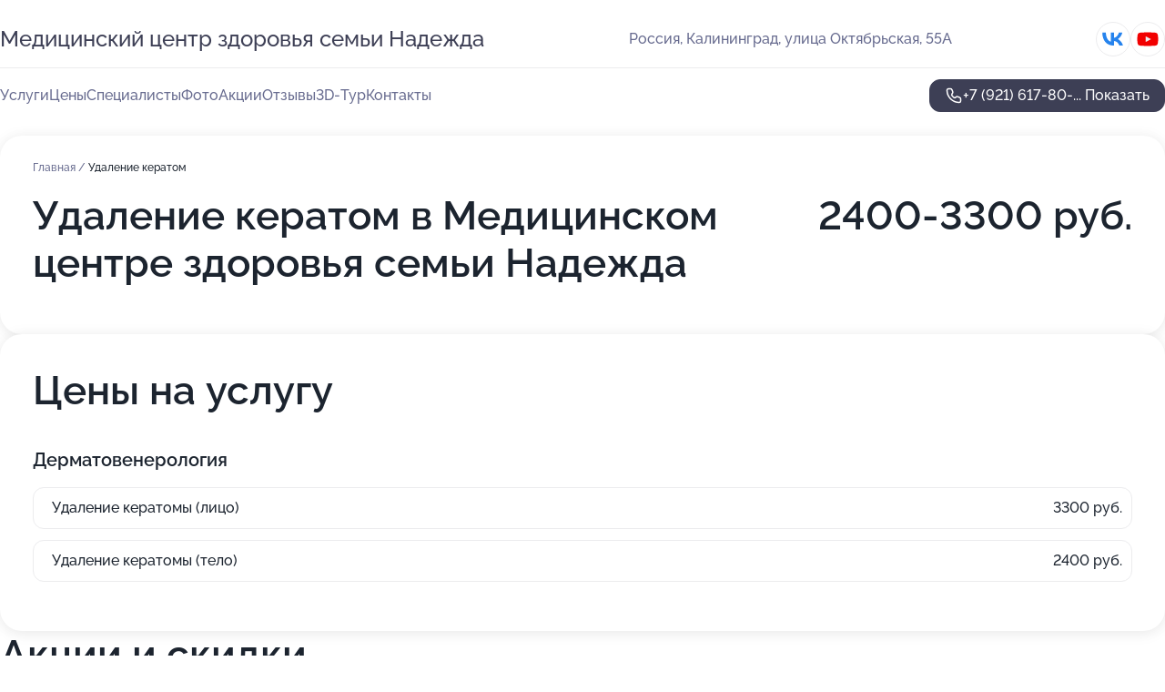

--- FILE ---
content_type: text/html; charset=utf-8
request_url: https://clinic-nadezhda.ru/service/udalenie_keratom/
body_size: 37757
content:
<!DOCTYPE html>
<html lang="ru">
<head>
	<meta http-equiv="Content-Type" content="text/html; charset=utf-8">
	<meta name="viewport" content="width=device-width,maximum-scale=1,initial-scale=1,user-scalable=0">
	<meta name="format-detection" content="telephone=no">
	<meta name="theme-color" content="#3D3F55">
	<meta name="description" content="Информация о&#160;Медицинском центре здоровья семьи Надежда на&#160;Октябрьской улице">
	<link rel="icon" type="image/png" href="/favicon.png">

	<title>Медицинский центр здоровья семьи Надежда на&#160;Октябрьской улице</title>

	<link nonce="LnoWpe6izmUNu0bSrMgcm5oe" href="//clinic-nadezhda.ru/build/lego2/lego2.css?v=Evk5cQF3AgE" rel="stylesheet" >

		<script type="application/ld+json">{"@context":"http:\/\/schema.org","@type":"https:\/\/schema.org\/MedicalBusiness","name":"\u041c\u0435\u0434\u0438\u0446\u0438\u043d\u0441\u043a\u0438\u0439 \u0446\u0435\u043d\u0442\u0440 \u0437\u0434\u043e\u0440\u043e\u0432\u044c\u044f \u0441\u0435\u043c\u044c\u0438 \u041d\u0430\u0434\u0435\u0436\u0434\u0430","address":{"@type":"PostalAddress","streetAddress":"\u0443\u043b\u0438\u0446\u0430 \u041e\u043a\u0442\u044f\u0431\u0440\u044c\u0441\u043a\u0430\u044f, 55\u0410","addressLocality":"\u041a\u0430\u043b\u0438\u043d\u0438\u043d\u0433\u0440\u0430\u0434"},"url":"https:\/\/clinic-nadezhda.ru\/","contactPoint":{"@type":"ContactPoint","telephone":"+7\u00a0(921)\u00a0617-80-18","contactType":"customer service","areaServed":"RU","availableLanguage":"Russian"},"sameAs":["https:\/\/vk.com\/nadejdamed","https:\/\/www.youtube.com\/channel\/UC-dqEJDe7ltq4cEJxy2_Ksg"],"image":"https:\/\/p0.zoon.ru\/preview\/czeSbhOo0Ar_mM1ZojzMUA\/2400x1500x75\/3\/8\/1\/original_5119dd7ea0f3023268000020_5f69aef058af4.jpg","aggregateRating":{"@type":"AggregateRating","ratingValue":4.8,"worstRating":1,"bestRating":5,"reviewCount":658}}</script>
		<script nonce="LnoWpe6izmUNu0bSrMgcm5oe">
		window.js_base = '/js.php';
	</script>

	</head>
<body >
	 <header id="header" class="header" data-organization-id="5119dd7ea0f302326800001f">
	<div class="wrapper">
		<div class="header-container" data-uitest="lego-header-block">
			<div class="header-menu-activator" data-target="header-menu-activator">
				<span class="header-menu-activator__icon"></span>
			</div>

			<div class="header-title">
				<a href="/">					Медицинский центр здоровья семьи Надежда
				</a>			</div>
			<div class="header-address text-3 text-secondary">Россия, Калининград, улица Октябрьская, 55А</div>

						<div class="header-socials flex gap-8 icon icon--36" data-target="header-socials">
									<!--noindex-->
					<a href="https://vk.com/nadejdamed" data-category="vk_group" rel="nofollow" target="_blank">
						<svg class="svg-icons-vk_group" ><use xlink:href="/build/lego2/icons.svg?v=pxYQo_o4OhY#vk_group"></use></svg>
					</a>
					<!--/noindex-->
									<!--noindex-->
					<a href="https://www.youtube.com/channel/UC-dqEJDe7ltq4cEJxy2_Ksg" data-category="youtube" rel="nofollow" target="_blank">
						<svg class="svg-icons-youtube" ><use xlink:href="/build/lego2/icons.svg?v=pxYQo_o4OhY#youtube"></use></svg>
					</a>
					<!--/noindex-->
							</div>
					</div>

		<nav class="nav" data-target="header-nav" data-uitest="lego-navigation-block">
			<ul>
									<li data-target="header-services">
						<svg class="svg-icons-services" ><use xlink:href="/build/lego2/icons.svg?v=pxYQo_o4OhY#services"></use></svg>
						<a data-target="header-nav-link" href="https://clinic-nadezhda.ru/services/" data-za="{&quot;ev_label&quot;:&quot;all_service&quot;}">Услуги</a>
					</li>
									<li data-target="header-prices">
						<svg class="svg-icons-prices" ><use xlink:href="/build/lego2/icons.svg?v=pxYQo_o4OhY#prices"></use></svg>
						<a data-target="header-nav-link" href="https://clinic-nadezhda.ru/price/" data-za="{&quot;ev_label&quot;:&quot;price&quot;}">Цены</a>
					</li>
									<li data-target="header-specialists">
						<svg class="svg-icons-specialists" ><use xlink:href="/build/lego2/icons.svg?v=pxYQo_o4OhY#specialists"></use></svg>
						<a data-target="header-nav-link" href="https://clinic-nadezhda.ru/#specialists" data-za="{&quot;ev_label&quot;:&quot;org_prof&quot;}">Специалисты</a>
					</li>
									<li data-target="header-photo">
						<svg class="svg-icons-photo" ><use xlink:href="/build/lego2/icons.svg?v=pxYQo_o4OhY#photo"></use></svg>
						<a data-target="header-nav-link" href="https://clinic-nadezhda.ru/#photos" data-za="{&quot;ev_label&quot;:&quot;photos&quot;}">Фото</a>
					</li>
									<li data-target="header-offers">
						<svg class="svg-icons-offers" ><use xlink:href="/build/lego2/icons.svg?v=pxYQo_o4OhY#offers"></use></svg>
						<a data-target="header-nav-link" href="https://clinic-nadezhda.ru/#offers" data-za="{&quot;ev_label&quot;:&quot;offer&quot;}">Акции</a>
					</li>
									<li data-target="header-reviews">
						<svg class="svg-icons-reviews" ><use xlink:href="/build/lego2/icons.svg?v=pxYQo_o4OhY#reviews"></use></svg>
						<a data-target="header-nav-link" href="https://clinic-nadezhda.ru/#reviews" data-za="{&quot;ev_label&quot;:&quot;reviews&quot;}">Отзывы</a>
					</li>
									<li data-target="header-tour3d">
						<svg class="svg-icons-tour3d" ><use xlink:href="/build/lego2/icons.svg?v=pxYQo_o4OhY#tour3d"></use></svg>
						<a data-target="header-nav-link" href="https://clinic-nadezhda.ru/#tour3d" data-za="{&quot;ev_label&quot;:&quot;tour3d&quot;}">3D-Тур</a>
					</li>
									<li data-target="header-contacts">
						<svg class="svg-icons-contacts" ><use xlink:href="/build/lego2/icons.svg?v=pxYQo_o4OhY#contacts"></use></svg>
						<a data-target="header-nav-link" href="https://clinic-nadezhda.ru/#contacts" data-za="{&quot;ev_label&quot;:&quot;contacts&quot;}">Контакты</a>
					</li>
							</ul>

			<div class="header-controls">
				<div class="header-controls__wrapper">
					<a
	href="tel:+79216178018"
	class="phone-button button button--primary button--36 icon--20"
	data-phone="+7 (921) 617-80-18"
	data-za="{&quot;ev_sourceType&quot;:&quot;&quot;,&quot;ev_sourceId&quot;:&quot;5119dd7ea0f302326800001f.0393&quot;,&quot;object_type&quot;:&quot;organization&quot;,&quot;object_id&quot;:&quot;5119dd7ea0f302326800001f.0393&quot;,&quot;ev_label&quot;:&quot;premium&quot;,&quot;ev_category&quot;:&quot;phone_o_l&quot;}">
	<svg class="svg-icons-phone" ><use xlink:href="/build/lego2/icons.svg?v=pxYQo_o4OhY#phone"></use></svg>
			<div data-target="show-phone-number">
			+7 (921) 617-80-...
			<span data-target="phone-button-show">Показать</span>
		</div>
	</a>


									</div>

							</div>

			<div class="header-nav-address">
									<div class="header-block flex gap-12 icon icon--36" data-target="header-socials">
													<!--noindex-->
							<a href="https://vk.com/nadejdamed" data-category="vk_group" rel="nofollow" target="_blank">
								<svg class="svg-icons-vk_group" ><use xlink:href="/build/lego2/icons.svg?v=pxYQo_o4OhY#vk_group"></use></svg>
							</a>
							<!--/noindex-->
													<!--noindex-->
							<a href="https://www.youtube.com/channel/UC-dqEJDe7ltq4cEJxy2_Ksg" data-category="youtube" rel="nofollow" target="_blank">
								<svg class="svg-icons-youtube" ><use xlink:href="/build/lego2/icons.svg?v=pxYQo_o4OhY#youtube"></use></svg>
							</a>
							<!--/noindex-->
											</div>
				
				<div class="header-block text-3 text-center text-secondary">Россия, Калининград, улица Октябрьская, 55А</div>
			</div>
		</nav>
	</div>
</header>
<div class="header-placeholder"></div>

<div class="contacts-panel" id="contacts-panel">
	

	<div class="contacts-panel-wrapper">
								<a href="tel:+79216178018" class="contacts-panel-icon" data-phone="+7 (921) 617-80-18" data-za="{&quot;ev_sourceType&quot;:&quot;nav_panel&quot;,&quot;ev_sourceId&quot;:&quot;5119dd7ea0f302326800001f.0393&quot;,&quot;object_type&quot;:&quot;organization&quot;,&quot;object_id&quot;:&quot;5119dd7ea0f302326800001f.0393&quot;,&quot;ev_label&quot;:&quot;premium&quot;,&quot;ev_category&quot;:&quot;phone_o_l&quot;}">
				<svg class="svg-icons-phone_filled" ><use xlink:href="/build/lego2/icons.svg?v=pxYQo_o4OhY#phone_filled"></use></svg>
			</a>
						</div>
</div>

<script nonce="LnoWpe6izmUNu0bSrMgcm5oe" type="module">
	import { initContactsPanel } from '//clinic-nadezhda.ru/build/lego2/lego2.js?v=aBQmwV5uQB0';

	initContactsPanel(document.getElementById('contacts-panel'));
</script>


<script nonce="LnoWpe6izmUNu0bSrMgcm5oe" type="module">
	import { initHeader } from '//clinic-nadezhda.ru/build/lego2/lego2.js?v=aBQmwV5uQB0';

	initHeader(document.getElementById('header'));
</script>
 	<main class="main-container">
		<div class="wrapper section-wrapper">
			<div class="service-description__wrapper">
	<section class="service-description section-block">
		<div class="page-breadcrumbs">
			<div class="breadcrumbs">
			<span>
							<a href="https://clinic-nadezhda.ru/">
					Главная
				</a>
						/		</span>
			<span class="active">
							Удаление кератом
								</span>
	</div>

		</div>
					<script nonce="LnoWpe6izmUNu0bSrMgcm5oe" type="application/ld+json">{"@context":"http:\/\/schema.org","@type":"BreadcrumbList","itemListElement":[{"@type":"ListItem","position":1,"item":{"name":"\u0413\u043b\u0430\u0432\u043d\u0430\u044f","@id":"https:\/\/clinic-nadezhda.ru\/"}}]}</script>
		
		<div class="service-description-title">
			<h1 class="page-title">Удаление кератом в Медицинском центре здоровья семьи Надежда</h1>
			<div class="service-description-title__price">
									<span class="service-description__price-label text-secondary">Цена:</span>
											2400-3300
										руб.
							</div>
		</div>

		<div class="service-description__text collapse collapse--text-3">
			<div class="collapse__overflow">
				<div class="collapse__text"></div>
			</div>
		</div>
	</section>

		<section class="service-prices section-block">
		<h2 class="text-h2">Цены на услугу</h2>

		<ul class="service-prices-list">
							<li>
					<div class="service-prices-list__title">
						Дерматовенерология
					</div>
					<div>
						<ul class="service-list-dish__items">
															<li class="service-list-dish service-list-dish--price">
									Удаление кератомы (лицо)
									<div class="service-list-dish__price">
																					3300 руб.
																			</div>
								</li>
															<li class="service-list-dish service-list-dish--price">
									Удаление кератомы (тело)
									<div class="service-list-dish__price">
																					2400 руб.
																			</div>
								</li>
													</ul>
					</div>
				</li>
					</ul>
	</section>
	</div>
<section class="offers" id="offers" data-uitest="lego-offers-block">
	<div class="section-block__title flex flex--sb">
		<h2 class="text-h2">
			Акции и скидки
		</h2>

		<div class="slider__navigation" data-target="slider-navigation">
			<button class="slider__control prev" data-target="slider-prev">
				<svg class="svg-icons-arrow" ><use xlink:href="/build/lego2/icons.svg?v=pxYQo_o4OhY#arrow"></use></svg>
			</button>
			<button class="slider__control next" data-target="slider-next">
				<svg class="svg-icons-arrow" ><use xlink:href="/build/lego2/icons.svg?v=pxYQo_o4OhY#arrow"></use></svg>
			</button>
		</div>
	</div>

	<div class="offers__list" data-target="slider-container">
		<div class="offers__slider swiper-wrapper">
							<div data-offer-id="637f1920066b4ecbed0c47d5" data-sid="637f1920066b4ecbed0c47d5.ac14" class="offers-item swiper-slide text-white">
					<img
						class="offers-item__image"
						src="https://p2.zoon.ru/4/c/637f1920066b4ecbed0c47d5_637f197773df23.08500599.jpg"
						loading="lazy"
						alt="">
					<div class="offers-item__container">
						<div class="text-5">Разовая скидка 10%</div>
						<div class="offers-item__bottom">
							<div>
								<div>
									Срок действия
								</div>
								<div>Постоянная акция</div>
							</div>
							<button class="button offers-item__button button--36">Подробнее</button>
						</div>
					</div>
				</div>
													<div class="offers-item offers-item-placeholder swiper-slide">
					<div class="offers-item__container">
						<div class="offers-item-placeholder__title text-5">Представлены текущие акции</div>
						<div class="offers-item-placeholder__text text-3">Новые предложения появятся позже</div>
					</div>
				</div>
					</div>

		<div class="slider__pagination" data-target="slider-pagination"></div>
	</div>
</section>
<script nonce="LnoWpe6izmUNu0bSrMgcm5oe" type="module">
	import { initOffers } from '//clinic-nadezhda.ru/build/lego2/lego2.js?v=aBQmwV5uQB0';

	const node = document.getElementById('offers');

	initOffers(node, { organizationId: '5119dd7ea0f302326800001f' });
</script>
<section class="photo-section" id="photos" data-uitest="lego-gallery-block">
	<div class="section-block__title flex flex--sb">
		<h2 class="text-h2">Фотогалерея</h2>

					<div class="slider__navigation" data-target="slider-navigation">
				<button class="slider__control prev" data-target="slider-prev">
					<svg class="svg-icons-arrow" ><use xlink:href="/build/lego2/icons.svg?v=pxYQo_o4OhY#arrow"></use></svg>
				</button>
				<button class="slider__control next" data-target="slider-next">
					<svg class="svg-icons-arrow" ><use xlink:href="/build/lego2/icons.svg?v=pxYQo_o4OhY#arrow"></use></svg>
				</button>
			</div>
			</div>

	<div class="section-block__slider" data-target="slider-container" data-total="47" data-owner-type="organization" data-owner-id="5119dd7ea0f302326800001f">
		<div class="photo-section__slider swiper-wrapper">
						<div class="photo-section__slide swiper-slide" data-id="5f69aef0988a090c953da008" data-target="photo-slide-item" data-index="0">
				<img src="https://p0.zoon.ru/preview/oZOTfci6LH0roD71wLvR3A/1180x800x85/3/8/1/original_5119dd7ea0f3023268000020_5f69aef058af4.jpg" loading="lazy" alt="">
			</div>
						<div class="photo-section__slide swiper-slide" data-id="5f69af19f7bc390ff51eb88a" data-target="photo-slide-item" data-index="1">
				<img src="https://p0.zoon.ru/preview/HK02L0wuC8nET3ds5XB-ew/1274x800x85/5/6/8/original_5119dd7ea0f3023268000020_5f69af19a6763.jpg" loading="lazy" alt="">
			</div>
						<div class="photo-section__slide swiper-slide" data-id="5f69af31799f1c61122daa77" data-target="photo-slide-item" data-index="2">
				<img src="https://p0.zoon.ru/preview/7gTRS4vyC3KSuoSr3nrbXA/1200x800x85/1/6/c/original_5119dd7ea0f3023268000020_5f69af3103a51.jpg" loading="lazy" alt="">
			</div>
						<div class="photo-section__slide swiper-slide" data-id="5f69af3fd12a8d73e21a13a5" data-target="photo-slide-item" data-index="3">
				<img src="https://p2.zoon.ru/preview/Esq0seUQWRUu8Nvvi1onzg/1200x800x85/1/9/e/original_5119dd7ea0f3023268000020_5f69af3fba54d.jpg" loading="lazy" alt="">
			</div>
						<div class="photo-section__slide swiper-slide" data-id="5f69aef9799f1c61122daa6a" data-target="photo-slide-item" data-index="4">
				<img src="https://p1.zoon.ru/preview/3SXwP3Ypfe2RNE88acHMkg/1200x800x85/1/0/3/original_5119dd7ea0f3023268000020_5f69aef9391e4.jpg" loading="lazy" alt="">
			</div>
						<div class="photo-section__slide swiper-slide" data-id="5f69af5301acf108861fad0a" data-target="photo-slide-item" data-index="5">
				<img src="https://p2.zoon.ru/preview/_ij0AZHrq_fxaNuEQTMkoA/1200x800x85/1/8/e/original_5119dd7ea0f3023268000020_5f69af52dae92.jpg" loading="lazy" alt="">
			</div>
						<div class="photo-section__slide swiper-slide" data-id="5f69aef9a256aa48295c9322" data-target="photo-slide-item" data-index="6">
				<img src="https://p0.zoon.ru/preview/Nqu0JmI3YP-kexG5gqaWVQ/1200x800x85/1/7/8/original_5119dd7ea0f3023268000020_5f69aef9bde6d.jpg" loading="lazy" alt="">
			</div>
						<div class="photo-section__slide swiper-slide" data-id="5f69af65267f6d1405268fa4" data-target="photo-slide-item" data-index="7">
				<img src="https://p1.zoon.ru/preview/4Up-TwpHBsWdeiIBomihkA/1200x800x85/1/c/3/original_5119dd7ea0f3023268000020_5f69af6593cb0.jpg" loading="lazy" alt="">
			</div>
						<div class="photo-section__slide swiper-slide" data-id="5f69af7878872873395f66f0" data-target="photo-slide-item" data-index="8">
				<img src="https://p0.zoon.ru/preview/Gi3L1DnekY_XkCSEgrjfrw/1200x800x85/1/a/2/original_5119dd7ea0f3023268000020_5f69af78682c5.jpg" loading="lazy" alt="">
			</div>
						<div class="photo-section__slide swiper-slide" data-id="5f69af600eeeaa0d5c1e526a" data-target="photo-slide-item" data-index="9">
				<img src="https://p2.zoon.ru/preview/zYL5gRYGJeebY0KkjpxDmA/1200x800x85/1/9/5/original_5119dd7ea0f3023268000020_5f69af602c9ca.jpg" loading="lazy" alt="">
			</div>
						<div class="photo-section__slide swiper-slide" data-id="5f69af52d2d0f64d5f74713e" data-target="photo-slide-item" data-index="10">
				<img src="https://p0.zoon.ru/preview/XG38pjqaNk8eTHdGkYO9Fg/1200x800x85/1/e/a/original_5119dd7ea0f3023268000020_5f69af52b88eb.jpg" loading="lazy" alt="">
			</div>
						<div class="photo-section__slide swiper-slide" data-id="5f69af41a9c02b4bb24eb0c2" data-target="photo-slide-item" data-index="11">
				<img src="https://p1.zoon.ru/preview/xO6_aroJIqGQEg5IS2HLSg/1200x800x85/1/4/5/original_5119dd7ea0f3023268000020_5f69af40bc56e.jpg" loading="lazy" alt="">
			</div>
						<div class="photo-section__slide swiper-slide" data-id="5f69af39b1322435a5226f51" data-target="photo-slide-item" data-index="12">
				<img src="https://p2.zoon.ru/preview/pIQqy3ETx-O7HyKikBGTIA/1200x800x85/1/c/8/original_5119dd7ea0f3023268000020_5f69af3954b04.jpg" loading="lazy" alt="">
			</div>
						<div class="photo-section__slide swiper-slide" data-id="5f69af2f47d10c2e144aef8a" data-target="photo-slide-item" data-index="13">
				<img src="https://p2.zoon.ru/preview/RV7x8aOcRs41KPH1VQNUYg/1200x800x85/1/e/e/original_5119dd7ea0f3023268000020_5f69af2ec6b39.jpg" loading="lazy" alt="">
			</div>
						<div class="photo-section__slide swiper-slide" data-id="5f69af25d12a8d73e21a13a2" data-target="photo-slide-item" data-index="14">
				<img src="https://p0.zoon.ru/preview/xzxoRiVVQAdcOvm2h6jr2w/1200x800x85/1/c/b/original_5119dd7ea0f3023268000020_5f69af24d43ff.jpg" loading="lazy" alt="">
			</div>
						<div class="photo-section__slide swiper-slide" data-id="5f69af25ef864c011a7f9436" data-target="photo-slide-item" data-index="15">
				<img src="https://p0.zoon.ru/preview/UXXi97Ic84BbgJq-wJSekw/1200x800x85/1/1/2/original_5119dd7ea0f3023268000020_5f69af24ed90e.jpg" loading="lazy" alt="">
			</div>
						<div class="photo-section__slide swiper-slide" data-id="5f69af2356eae63ce722d946" data-target="photo-slide-item" data-index="16">
				<img src="https://p0.zoon.ru/preview/5sgogkUt8hz-Ea-VB_yR2g/1200x800x85/1/c/e/original_5119dd7ea0f3023268000020_5f69af2345e1d.jpg" loading="lazy" alt="">
			</div>
						<div class="photo-section__slide swiper-slide" data-id="5f69af1b7407fa1de4686621" data-target="photo-slide-item" data-index="17">
				<img src="https://p1.zoon.ru/preview/UU_yF7EEHzwAJIVXH14cQw/1200x800x85/1/3/9/original_5119dd7ea0f3023268000020_5f69af1aefee0.jpg" loading="lazy" alt="">
			</div>
						<div class="photo-section__slide swiper-slide" data-id="5f69af1a85c46a2fa146a5bb" data-target="photo-slide-item" data-index="18">
				<img src="https://p1.zoon.ru/preview/_vka-AkQZZZI9M-HiJBs8A/1200x800x85/1/c/5/original_5119dd7ea0f3023268000020_5f69af1a9e6d5.jpg" loading="lazy" alt="">
			</div>
						<div class="photo-section__slide swiper-slide" data-id="5f69af117407fa1de468661f" data-target="photo-slide-item" data-index="19">
				<img src="https://p1.zoon.ru/preview/mqNg1KcXBYEpn8pe8bBHHw/1200x800x85/1/5/0/original_5119dd7ea0f3023268000020_5f69af1150a11.jpg" loading="lazy" alt="">
			</div>
						<div class="photo-section__slide swiper-slide" data-id="5f69af106cdea407345ee9dc" data-target="photo-slide-item" data-index="20">
				<img src="https://p2.zoon.ru/preview/MRe4KRt-1xS4F0RO5RBtmQ/1200x800x85/1/a/e/original_5119dd7ea0f3023268000020_5f69af1051691.jpg" loading="lazy" alt="">
			</div>
						<div class="photo-section__slide swiper-slide" data-id="5f69af0fa5175c3edb19994a" data-target="photo-slide-item" data-index="21">
				<img src="https://p1.zoon.ru/preview/qCgZEDKyT_OX99hdX6ncmg/1200x800x85/1/4/1/original_5119dd7ea0f3023268000020_5f69af0f9ac5e.jpg" loading="lazy" alt="">
			</div>
						<div class="photo-section__slide swiper-slide" data-id="5f69af03f68147320413f2ce" data-target="photo-slide-item" data-index="22">
				<img src="https://p0.zoon.ru/preview/94sMpOVyfG9BAsjWs2Pg2A/1200x800x85/1/c/0/original_5119dd7ea0f3023268000020_5f69af03a65bd.jpg" loading="lazy" alt="">
			</div>
						<div class="photo-section__slide swiper-slide" data-id="5f69af038d6bbd1c926b0a72" data-target="photo-slide-item" data-index="23">
				<img src="https://p0.zoon.ru/preview/K5H7-Z3HRuUWY2FVHsKU4Q/1200x800x85/1/f/6/original_5119dd7ea0f3023268000020_5f69af0396c1a.jpg" loading="lazy" alt="">
			</div>
						<div class="photo-section__slide swiper-slide" data-id="5f69af033f026733eb6bd4f2" data-target="photo-slide-item" data-index="24">
				<img src="https://p0.zoon.ru/preview/TiH-65toRmQP6Z9E7EQ1NQ/1200x800x85/1/a/5/original_5119dd7ea0f3023268000020_5f69af02d9f72.jpg" loading="lazy" alt="">
			</div>
						<div class="photo-section__slide swiper-slide" data-id="5f69af6d04ec1d1520612681" data-target="photo-slide-item" data-index="25">
				<img src="https://p2.zoon.ru/preview/lO1NAF1TL0iY56t9lYkFEQ/1200x800x85/1/e/8/original_5119dd7ea0f3023268000020_5f69af6d9c913.jpg" loading="lazy" alt="">
			</div>
						<div class="photo-section__slide swiper-slide" data-id="5f69af6f56eae63ce722d94a" data-target="photo-slide-item" data-index="26">
				<img src="https://p2.zoon.ru/preview/ZXK_29FRLxievk-L4EG-Jg/1200x800x85/1/5/5/original_5119dd7ea0f3023268000020_5f69af6ed4c49.jpg" loading="lazy" alt="">
			</div>
						<div class="photo-section__slide swiper-slide" data-id="5f69af500eeeaa0d5c1e5262" data-target="photo-slide-item" data-index="27">
				<img src="https://p2.zoon.ru/preview/b6N8i-Wi7xJcB8052oPhnw/1200x800x85/1/a/c/original_5119dd7ea0f3023268000020_5f69af4fe8015.jpg" loading="lazy" alt="">
			</div>
						<div class="photo-section__slide swiper-slide" data-id="5f69af7001acf108861fad0c" data-target="photo-slide-item" data-index="28">
				<img src="https://p2.zoon.ru/preview/KF2NeICSZfeE4uWSQI-isg/1200x800x85/1/c/4/original_5119dd7ea0f3023268000020_5f69af7022562.jpg" loading="lazy" alt="">
			</div>
						<div class="photo-section__slide swiper-slide" data-id="5f69aef8a5175c3edb199946" data-target="photo-slide-item" data-index="29">
				<img src="https://p1.zoon.ru/preview/FXg1rrAb_v5YJB7PYOIZ-A/1200x800x85/1/f/e/original_5119dd7ea0f3023268000020_5f69aef88c5f4.jpg" loading="lazy" alt="">
			</div>
						<div class="photo-section__slide swiper-slide" data-id="5f69aef104ec1d1520612675" data-target="photo-slide-item" data-index="30">
				<img src="https://p1.zoon.ru/preview/LbGf1fOBFJ6OD_jNm2YS_g/1200x800x85/1/c/5/original_5119dd7ea0f3023268000020_5f69aef0c3dd4.jpg" loading="lazy" alt="">
			</div>
						<div class="photo-section__slide swiper-slide" data-id="5f69aef0b1322435a5226f4c" data-target="photo-slide-item" data-index="31">
				<img src="https://p2.zoon.ru/preview/wDV1BsMywhbRqDLA8hDoRw/1200x800x85/1/0/5/original_5119dd7ea0f3023268000020_5f69aeefb14fc.jpg" loading="lazy" alt="">
			</div>
						<div class="photo-section__slide swiper-slide" data-id="59e061d3e7be9b0b69387c27" data-target="photo-slide-item" data-index="32">
				<img src="https://p1.zoon.ru/preview/xJXZB5hlf8TzjQ4D4wmtOw/1200x800x85/1/a/e/original_5119dd7ea0f3023268000020_59e061d35ca6b.jpg" loading="lazy" alt="">
			</div>
						<div class="photo-section__slide swiper-slide" data-id="59e061cbe7be9b0c3329cef0" data-target="photo-slide-item" data-index="33">
				<img src="https://p0.zoon.ru/preview/0u7e9yo36D3LP4qZpo2Llw/1200x800x85/1/1/1/original_5119dd7ea0f3023268000020_59e061cb967a6.jpg" loading="lazy" alt="">
			</div>
						<div class="photo-section__slide swiper-slide" data-id="59e061cae7be9b0bd232c8a4" data-target="photo-slide-item" data-index="34">
				<img src="https://p0.zoon.ru/preview/QdB-pZ6oEurBQ1wFnvPScg/1200x800x85/1/5/5/original_5119dd7ea0f3023268000020_59e061c9ec491.jpg" loading="lazy" alt="">
			</div>
						<div class="photo-section__slide swiper-slide" data-id="59e061dae7be9b0b69387c29" data-target="photo-slide-item" data-index="35">
				<img src="https://p2.zoon.ru/preview/UAh9LsQCS0pn85vHfBRAuw/1200x800x85/1/f/0/original_5119dd7ea0f3023268000020_59e061da235ef.jpg" loading="lazy" alt="">
			</div>
						<div class="photo-section__slide swiper-slide" data-id="59e061c7e7be9b0eaa1ba4ca" data-target="photo-slide-item" data-index="36">
				<img src="https://p1.zoon.ru/preview/ctwnH3C3BdrEyqJ0p7wnQw/1200x800x85/1/e/1/original_5119dd7ea0f3023268000020_59e061c6c814d.jpg" loading="lazy" alt="">
			</div>
						<div class="photo-section__slide swiper-slide" data-id="5a02e00ed57a6667cc3925ce" data-target="photo-slide-item" data-index="37">
				<img src="https://p2.zoon.ru/preview/wnTvqEQFDTMlxULpmJENZg/1280x640x85/1/c/a/original_5119dd7ea0f3023268000020_5a02e00de5ffe.jpg" loading="lazy" alt="">
			</div>
						<div class="photo-section__slide swiper-slide" data-id="59e061c2e7be9b0b7c48f711" data-target="photo-slide-item" data-index="38">
				<img src="https://p2.zoon.ru/preview/qQvrDLBQttdmsBhb-45MZg/1200x800x85/1/7/a/original_5119dd7ea0f3023268000020_59e061c293e2b.jpg" loading="lazy" alt="">
			</div>
						<div class="photo-section__slide swiper-slide" data-id="59e061c2e7be9b0c3329ceee" data-target="photo-slide-item" data-index="39">
				<img src="https://p2.zoon.ru/preview/vy1MhvlFkp4xCFWlEZMCng/1200x800x85/1/4/7/original_5119dd7ea0f3023268000020_59e061c220fb4.jpg" loading="lazy" alt="">
			</div>
						<div class="photo-section__slide swiper-slide" data-id="5a02e011f0f7215dbc0f8a9a" data-target="photo-slide-item" data-index="40">
				<img src="https://p0.zoon.ru/preview/eF_eZUBKTikAORY2fhfSKA/1280x640x85/1/9/b/original_5119dd7ea0f3023268000020_5a02e0110ab3a.jpg" loading="lazy" alt="">
			</div>
						<div class="photo-section__slide swiper-slide" data-id="59e061ace7be9b0b69387c25" data-target="photo-slide-item" data-index="41">
				<img src="https://p2.zoon.ru/preview/_Fau9JxQKZZSPFN2hw6Gog/1200x800x85/1/3/d/original_5119dd7ea0f3023268000020_59e061abb5864.jpg" loading="lazy" alt="">
			</div>
						<div class="photo-section__slide swiper-slide" data-id="59e061b9e7be9b0b1507e6b2" data-target="photo-slide-item" data-index="42">
				<img src="https://p1.zoon.ru/preview/pPKOs29wkvv8T72SjCds6w/1200x800x85/1/0/d/original_5119dd7ea0f3023268000020_59e061b9aa86b.jpg" loading="lazy" alt="">
			</div>
						<div class="photo-section__slide swiper-slide" data-id="59e061b9e7be9b0b7c48f70f" data-target="photo-slide-item" data-index="43">
				<img src="https://p2.zoon.ru/preview/F-JhUGHHLdSYkpD9L2sEhw/1200x800x85/1/d/7/original_5119dd7ea0f3023268000020_59e061b8a457c.jpg" loading="lazy" alt="">
			</div>
						<div class="photo-section__slide swiper-slide" data-id="59e061b6e7be9b0c3329ceec" data-target="photo-slide-item" data-index="44">
				<img src="https://p1.zoon.ru/preview/hiE14hNOVaD8aHGbKP-zHQ/1200x800x85/1/d/a/original_5119dd7ea0f3023268000020_59e061b5bb3d5.jpg" loading="lazy" alt="">
			</div>
						<div class="photo-section__slide swiper-slide" data-id="5f69af31fc491a773448180c" data-target="photo-slide-item" data-index="45">
				<img src="https://p0.zoon.ru/preview/q0YWfwuXtVo7AMDisu97lA/1200x800x85/1/d/4/original_5119dd7ea0f3023268000020_5f69af3103be7.jpg" loading="lazy" alt="">
			</div>
						<div class="photo-section__slide swiper-slide" data-id="5f69af79988a090c953da00c" data-target="photo-slide-item" data-index="46">
				<img src="https://p2.zoon.ru/preview/sVbcYoapv5pcY4R-sax7hA/1200x800x85/1/9/9/original_5119dd7ea0f3023268000020_5f69af79522f1.jpg" loading="lazy" alt="">
			</div>
					</div>
	</div>

	<div class="slider__pagination" data-target="slider-pagination"></div>
</section>

<script nonce="LnoWpe6izmUNu0bSrMgcm5oe" type="module">
	import { initPhotos } from '//clinic-nadezhda.ru/build/lego2/lego2.js?v=aBQmwV5uQB0';

	const node = document.getElementById('photos');
	initPhotos(node);
</script>
<section class="reviews-section section-block" id="reviews" data-uitest="lego-reviews-block">
	<div class="section-block__title flex flex--sb">
		<h2 class="text-h2">
			Отзывы
		</h2>

				<div class="slider__navigation" data-target="slider-navigation">
			<button class="slider__control prev" data-target="slider-prev">
				<svg class="svg-icons-arrow" ><use xlink:href="/build/lego2/icons.svg?v=pxYQo_o4OhY#arrow"></use></svg>
			</button>
			<button class="slider__control next" data-target="slider-next">
				<svg class="svg-icons-arrow" ><use xlink:href="/build/lego2/icons.svg?v=pxYQo_o4OhY#arrow"></use></svg>
			</button>
		</div>
			</div>

	<div class="reviews-section__list" data-target="slider-container">
		<div class="reviews-section__slider swiper-wrapper" data-target="review-section-slides">
							<div
	class="reviews-section-item swiper-slide "
	data-id="6953f4fad7b4a7dfd1074e15"
	data-owner-id="5119dd7ea0f302326800001f"
	data-target="review">
	<div  class="flex flex--center-y gap-12">
		<div class="reviews-section-item__avatar">
										<svg class="svg-icons-user" ><use xlink:href="/build/lego2/icons.svg?v=pxYQo_o4OhY#user"></use></svg>
					</div>
		<div class="reviews-section-item__head">
			<div class="reviews-section-item__head-top flex flex--center-y gap-16">
				<div class="flex flex--center-y gap-8">
										<div class="stars stars--16" style="--rating: 5">
						<div class="stars__rating">
							<div class="stars stars--filled"></div>
						</div>
					</div>
					<div class="reviews-section-item__mark text-3">
						5,0
					</div>
				</div>
											</div>

			<div class="reviews-section-item__name text-3 fade">
				Евгений Валерьевич
			</div>
		</div>
	</div>
					<div class="reviews-section-item__descr collapse collapse--text-2 mt-8">
			<div class="collapse__overflow">
				<div class="collapse__text">
					Здравствуйте. Хочу поделиться мнением о клинике &quot; Надежда &quot;, и поблагодарить врача Строкова Александра Владимировича, который провёл мне операцию по восстановлению слёзного канала. В других клиниках Калининграда говорили мне, что в нашей области не один врач мне не поможет. Но Строков Александр Владимирович провёл мне операцию, восстановил перегородку носа и сделал новый слёзный канал. Врач Строков Александр Владимирович профессионал своего дела. Спасибо ему огромное.
				</div>
			</div>
		</div>
			<div class="reviews-section-item__date text-2 text-secondary mt-8">
		30 декабря 2025 Отзыв взят с сайта Zoon.ru
	</div>
</div>

							<div
	class="reviews-section-item swiper-slide "
	data-id="694ed2f6865ed15ea3029de9"
	data-owner-id="5d5a3b5e22a5853f1b0aa0fd"
	data-target="review">
	<div  class="flex flex--center-y gap-12">
		<div class="reviews-section-item__avatar">
										<svg class="svg-icons-user" ><use xlink:href="/build/lego2/icons.svg?v=pxYQo_o4OhY#user"></use></svg>
					</div>
		<div class="reviews-section-item__head">
			<div class="reviews-section-item__head-top flex flex--center-y gap-16">
				<div class="flex flex--center-y gap-8">
										<div class="stars stars--16" style="--rating: 5">
						<div class="stars__rating">
							<div class="stars stars--filled"></div>
						</div>
					</div>
					<div class="reviews-section-item__mark text-3">
						5,0
					</div>
				</div>
											</div>

			<div class="reviews-section-item__name text-3 fade">
				Владимир
			</div>
		</div>
	</div>
					<div class="reviews-section-item__descr collapse collapse--text-2 mt-8">
			<div class="collapse__overflow">
				<div class="collapse__text">
					Обращался в клинику, а непосредственно к урологу Александру Владимировичу Залозному 13.12.2025г. Хочу выразить огромную благодарность, за профессионализм, данного врача, рекомендую!!!
 Спасибо огромное, так держать!!!
				</div>
			</div>
		</div>
			<div class="reviews-section-item__date text-2 text-secondary mt-8">
		26 декабря 2025 Отзыв взят с сайта Zoon.ru
	</div>
</div>

							<div
	class="reviews-section-item swiper-slide reviews-section-item--with-photo"
	data-id="6930300a7eda72bba3095696"
	data-owner-id="5119dd7ea0f302326800001f"
	data-target="review">
	<div  class="flex flex--center-y gap-12">
		<div class="reviews-section-item__avatar">
										<svg class="svg-icons-user" ><use xlink:href="/build/lego2/icons.svg?v=pxYQo_o4OhY#user"></use></svg>
					</div>
		<div class="reviews-section-item__head">
			<div class="reviews-section-item__head-top flex flex--center-y gap-16">
				<div class="flex flex--center-y gap-8">
										<div class="stars stars--16" style="--rating: 1">
						<div class="stars__rating">
							<div class="stars stars--filled"></div>
						</div>
					</div>
					<div class="reviews-section-item__mark text-3">
						1,0
					</div>
				</div>
											</div>

			<div class="reviews-section-item__name text-3 fade">
				Леонид 
			</div>
		</div>
	</div>
					<div class="reviews-section-item__descr collapse collapse--text-2 mt-8">
			<div class="collapse__overflow">
				<div class="collapse__text">
																					<div>
							<span class="reviews-section-item__text-title">Недостатки:</span> Не хотят отвечать за свои некачественные медицинские услуги.
						</div>
																<div>
							<span class="reviews-section-item__text-title">Комментарий:</span>
							Сломали мне 4 зубные коронки и зуб! Не хотят отвечать за некачественные услуги! В сентябре 2025 года я лёг в клинику «Надежда» на операцию в полости носа - иссечение синехий (спаек) полости носа и коблация носовых раковин. Операцию проводил ЛОР-хирург Строков А. В. Это обошлось мне в 93 т. р. Мне сделали укол в вену, наркоз, и я заснул. Когда проснулся, мне стало ясно: во рту отсутствует зуб, две коронки и поломан мост на 4 зубные коронки. Перед операцией я проходил осмотры и у Строкова А. В., и у анестезиолога. Оба врача мне сказали, что противопоказаний к операции нет, все у меня хорошо и операция пройдет легко. На мою претензию клиника в ноябре 2025 г. ответила, что у меня, якобы, «сложное строение ротовой полости, шеи и подбородка». Зачем нужно было делать эту анестезию, если Строков А. В. видит, что у пациента «сложное строение» органов? Можно просто остановить операцию, вывести пациента из наркоза и не ломать пациенту зубы и коронки. Но так ведь клиника не заработает деньги! Поэтому Строков А. В. решил продолжить эту операцию, они сделали мне анестезию и сломали зуб и коронки. Теперь клиника пытается переложить на меня ответственность, «придумывает», что у меня был кариес и коронки шатались и т. д. Сходил в стоматологические клиники: нужно удалять корень зуба, ставить имплант и менять мост. Как я подсчитал, примерная стоимость этих работ от 340 т. р. и около года времени. Готовлю исковое в суд и жалобу в МинЗдрав на врача Строкова А. В. и клинику «Надежда». Не рекомендую!
						</div>
									</div>
			</div>
		</div>
								<div class="reviews-section-item__slider" data-target="reviews-section-item-slider">
			<div data-target="slider-container">
				<div class="reviews-section__slider swiper-wrapper">
											<div class="reviews-section-item__slide swiper-slide">
							<img src="https://p0.zoon.ru/preview/Uet8MS99WEozHWCc887FXw/98x98x90/1/e/2/69302f85038b6b2a1e05ec9b_69302f859a3d23.98229623.jpg" loading="lazy" alt="">
						</div>
											<div class="reviews-section-item__slide swiper-slide">
							<img src="https://p2.zoon.ru/preview/aUjj-2EkNFMebzpdzw7JAw/98x98x90/1/6/8/69302f85038b6b2a1e05ec9b_69302f8c95ad83.25580749.jpg" loading="lazy" alt="">
						</div>
									</div>
			</div>
						<div class="slider-mini__navigation" data-target="slider-navigation">
				<button class="slider-mini__control slider-mini__control--small prev" data-target="slider-prev">
					<svg class="svg-icons-arrow" ><use xlink:href="/build/lego2/icons.svg?v=pxYQo_o4OhY#arrow"></use></svg>
				</button>
				<button class="slider-mini__control slider-mini__control--small next" data-target="slider-next">
					<svg class="svg-icons-arrow" ><use xlink:href="/build/lego2/icons.svg?v=pxYQo_o4OhY#arrow"></use></svg>
				</button>
			</div>
					</div>
		<div class="reviews-section-item__date text-2 text-secondary mt-8">
		3 декабря 2025 Отзыв взят с сайта Zoon.ru
	</div>
</div>

							<div
	class="reviews-section-item swiper-slide "
	data-id="68e6abf84ac89e06450315e6"
	data-owner-id="5119dd7ea0f302326800001f"
	data-target="review">
	<div  class="flex flex--center-y gap-12">
		<div class="reviews-section-item__avatar">
										<svg class="svg-icons-user" ><use xlink:href="/build/lego2/icons.svg?v=pxYQo_o4OhY#user"></use></svg>
					</div>
		<div class="reviews-section-item__head">
			<div class="reviews-section-item__head-top flex flex--center-y gap-16">
				<div class="flex flex--center-y gap-8">
										<div class="stars stars--16" style="--rating: 5">
						<div class="stars__rating">
							<div class="stars stars--filled"></div>
						</div>
					</div>
					<div class="reviews-section-item__mark text-3">
						5,0
					</div>
				</div>
											</div>

			<div class="reviews-section-item__name text-3 fade">
				Елена
			</div>
		</div>
	</div>
					<div class="reviews-section-item__descr collapse collapse--text-2 mt-8">
			<div class="collapse__overflow">
				<div class="collapse__text">
					Хочу выразить огромную благодарность хирургу Попову Максиму Павловичу за проведенную операцию по удалению опухоли щитовидной железы. Отдельное спасибо команде анестезиологов и всему мед.персоналу за терпение и понимание. В стационаре находилась 2 суток под постоянным наблюдением мед.сестер.  Дата операции 06.10.25.
				</div>
			</div>
		</div>
			<div class="reviews-section-item__date text-2 text-secondary mt-8">
		8 октября 2025 Отзыв взят с сайта Zoon.ru
	</div>
</div>

							<div
	class="reviews-section-item swiper-slide "
	data-id="689c9f11575f263412093748"
	data-owner-id="5119dd7ea0f302326800001f"
	data-target="review">
	<div  class="flex flex--center-y gap-12">
		<div class="reviews-section-item__avatar">
										<svg class="svg-icons-user" ><use xlink:href="/build/lego2/icons.svg?v=pxYQo_o4OhY#user"></use></svg>
					</div>
		<div class="reviews-section-item__head">
			<div class="reviews-section-item__head-top flex flex--center-y gap-16">
				<div class="flex flex--center-y gap-8">
										<div class="stars stars--16" style="--rating: 4">
						<div class="stars__rating">
							<div class="stars stars--filled"></div>
						</div>
					</div>
					<div class="reviews-section-item__mark text-3">
						4,0
					</div>
				</div>
											</div>

			<div class="reviews-section-item__name text-3 fade">
				Людмила
			</div>
		</div>
	</div>
					<div class="reviews-section-item__descr collapse collapse--text-2 mt-8">
			<div class="collapse__overflow">
				<div class="collapse__text">
					Возникла необходимость в консультации и последующей операции по части проктологии. После того, как в районной больнице отправили домой со словами &quot;само заживёт &quot; (хотя имелась рекомендация операции от проктолога!) , а самочувствие стремительно ухудшалось, обратилась в Надежду к доктору Виктору Эдуардовичу Друдэ. Много лет назад он делал операцию моему папе. Консультация чётко, по делу, без лишней воды, без уговоров и убеждений, что нужно оперироваться именно в этой клинике. Только факты! Окончательное решение принимала я. Операция состоялась. После стационар. Условия стационара чудные. Чисто, уютно. Палату палатой назвать язык не поворачивается, это скорее комната со всем необходимым для комфорта после операции. Дежурная медсестра Вера доброжелательна, аккуратна, спокойна, что несомненно уместно для пациента в первые часы после операции. Заживление после лазерной операции прошло спокойно. Главное чётко следовать рекомендациям доктора. Через две недели уже практически вернулась к обычной жизни. Искренняя благодарность доктору Друдэ и всей операционной бригаде!!! 
Был и другой опыт обращения в Надежду. Узи у специалиста Азаровской. Приём оставил крайне неприятный осадок. Врач отчитывала меня ни за что, ни про что, как  уже давно не бывает в государственных поликлиниках. Я была в шоке! Но узи необходимо было срочно, так как требовался послеоперационный осмотр, иначе я ушла бы с такого приёма. Может как специалист данный врач и хорош, но как же человеческое отношение? За мои же деньги меня ещё практически до слез довели. К этому специалисту точно не вернусь! За это минус звезда.
				</div>
			</div>
		</div>
			<div class="reviews-section-item__date text-2 text-secondary mt-8">
		13 августа 2025 Отзыв взят с сайта Zoon.ru
	</div>
</div>

							<div
	class="reviews-section-item swiper-slide "
	data-id="6873f5bbb71900f4ae0aef0f"
	data-owner-id="62e2a28fcc96748a06011cca"
	data-target="review">
	<div  class="flex flex--center-y gap-12">
		<div class="reviews-section-item__avatar">
										<svg class="svg-icons-user" ><use xlink:href="/build/lego2/icons.svg?v=pxYQo_o4OhY#user"></use></svg>
					</div>
		<div class="reviews-section-item__head">
			<div class="reviews-section-item__head-top flex flex--center-y gap-16">
				<div class="flex flex--center-y gap-8">
										<div class="stars stars--16" style="--rating: 5">
						<div class="stars__rating">
							<div class="stars stars--filled"></div>
						</div>
					</div>
					<div class="reviews-section-item__mark text-3">
						5,0
					</div>
				</div>
											</div>

			<div class="reviews-section-item__name text-3 fade">
				Василий
			</div>
		</div>
	</div>
					<div class="reviews-section-item__descr collapse collapse--text-2 mt-8">
			<div class="collapse__overflow">
				<div class="collapse__text">
					Хочу поблагодарить Юрия Петровича Шекеева за курс массажа ШВЗ, который был им мне предоставлен - я искренне считаю, что мне повезло выбрать именно этого специалиста, настоящего мастера. После курса у меня буквально изменилось качество жизни и отношение к своему здоровью. Помимо профессионально оказанной услуги получил также массу полезных советов по здоровью, всячески рекомендую всем Юрия Петровича.
				</div>
			</div>
		</div>
			<div class="reviews-section-item__date text-2 text-secondary mt-8">
		13 июля 2025 Отзыв взят с сайта Zoon.ru
	</div>
</div>

							<div
	class="reviews-section-item swiper-slide "
	data-id="685965051cea01a46c05d251"
	data-owner-id="62e2a28fcc96748a06011cca"
	data-target="review">
	<div  class="flex flex--center-y gap-12">
		<div class="reviews-section-item__avatar">
										<svg class="svg-icons-user" ><use xlink:href="/build/lego2/icons.svg?v=pxYQo_o4OhY#user"></use></svg>
					</div>
		<div class="reviews-section-item__head">
			<div class="reviews-section-item__head-top flex flex--center-y gap-16">
				<div class="flex flex--center-y gap-8">
										<div class="stars stars--16" style="--rating: 5">
						<div class="stars__rating">
							<div class="stars stars--filled"></div>
						</div>
					</div>
					<div class="reviews-section-item__mark text-3">
						5,0
					</div>
				</div>
											</div>

			<div class="reviews-section-item__name text-3 fade">
				Евгения
			</div>
		</div>
	</div>
					<div class="reviews-section-item__descr collapse collapse--text-2 mt-8">
			<div class="collapse__overflow">
				<div class="collapse__text">
					Хочу выразить благодарность Шекееву Юрию Петровичу. За вежливость, внимательность, это профессионал своего дела! Массажист от бога! Услуга была оказана на высоком уровне с учётом текущего состояния здоровья.
Желаю здоровья и всех благ этому доктору!
				</div>
			</div>
		</div>
			<div class="reviews-section-item__date text-2 text-secondary mt-8">
		23 июня 2025 Отзыв взят с сайта Zoon.ru
	</div>
</div>

							<div
	class="reviews-section-item swiper-slide "
	data-id="684d1e96ef45f307db0561d0"
	data-owner-id="5119dd7ea0f302326800001f"
	data-target="review">
	<div  class="flex flex--center-y gap-12">
		<div class="reviews-section-item__avatar">
										<svg class="svg-icons-user" ><use xlink:href="/build/lego2/icons.svg?v=pxYQo_o4OhY#user"></use></svg>
					</div>
		<div class="reviews-section-item__head">
			<div class="reviews-section-item__head-top flex flex--center-y gap-16">
				<div class="flex flex--center-y gap-8">
										<div class="stars stars--16" style="--rating: 2">
						<div class="stars__rating">
							<div class="stars stars--filled"></div>
						</div>
					</div>
					<div class="reviews-section-item__mark text-3">
						2,0
					</div>
				</div>
											</div>

			<div class="reviews-section-item__name text-3 fade">
				Ольга
			</div>
		</div>
	</div>
					<div class="reviews-section-item__descr collapse collapse--text-2 mt-8">
			<div class="collapse__overflow">
				<div class="collapse__text">
					Сам мед центр хороший, чистый, врачи не плохие.  НО администраторы… в частности 3-й этаж) Носкова Виктория будто отсидела срок. Грубая, не здоровается,разговаривать с пациентами не умеет.Будто ей что-то должны.  Сидит постоянно в телефоне. На вопросы отвечает однословно да и нет. Второму администратору  тоже вежливости нужно поучиться.
				</div>
			</div>
		</div>
			<div class="reviews-section-item__date text-2 text-secondary mt-8">
		14 июня 2025 Отзыв взят с сайта Zoon.ru
	</div>
</div>

							<div
	class="reviews-section-item swiper-slide "
	data-id="6848f86a4d10864f67083c4c"
	data-owner-id="5119dd7ea0f302326800001f"
	data-target="review">
	<div  class="flex flex--center-y gap-12">
		<div class="reviews-section-item__avatar">
										<svg class="svg-icons-user" ><use xlink:href="/build/lego2/icons.svg?v=pxYQo_o4OhY#user"></use></svg>
					</div>
		<div class="reviews-section-item__head">
			<div class="reviews-section-item__head-top flex flex--center-y gap-16">
				<div class="flex flex--center-y gap-8">
										<div class="stars stars--16" style="--rating: 5">
						<div class="stars__rating">
							<div class="stars stars--filled"></div>
						</div>
					</div>
					<div class="reviews-section-item__mark text-3">
						5,0
					</div>
				</div>
											</div>

			<div class="reviews-section-item__name text-3 fade">
				Денис Варшавский
			</div>
		</div>
	</div>
					<div class="reviews-section-item__descr collapse collapse--text-2 mt-8">
			<div class="collapse__overflow">
				<div class="collapse__text">
																										<div>
							<span class="reviews-section-item__text-title">Комментарий:</span>
							Приятно удивила чистота и уют в клинике, а ещё — вежливый персонал. Администраторы всегда подскажут, куда пройти, а если приходишь раньше времени, есть удобная зона ожидания. Всё сделано для комфорта пациентов: мягкие кресла и кофемашина. Даже если приходится немного подождать, время проходит незаметно
						</div>
									</div>
			</div>
		</div>
			<div class="reviews-section-item__date text-2 text-secondary mt-8">
		11 июня 2025 Отзыв взят с сайта Zoon.ru
	</div>
</div>

							<div
	class="reviews-section-item swiper-slide "
	data-id="682b0dc9a3d948cb770b849f"
	data-owner-id="5119dd7ea0f302326800001f"
	data-target="review">
	<div  class="flex flex--center-y gap-12">
		<div class="reviews-section-item__avatar">
										<svg class="svg-icons-user" ><use xlink:href="/build/lego2/icons.svg?v=pxYQo_o4OhY#user"></use></svg>
					</div>
		<div class="reviews-section-item__head">
			<div class="reviews-section-item__head-top flex flex--center-y gap-16">
				<div class="flex flex--center-y gap-8">
										<div class="stars stars--16" style="--rating: 5">
						<div class="stars__rating">
							<div class="stars stars--filled"></div>
						</div>
					</div>
					<div class="reviews-section-item__mark text-3">
						5,0
					</div>
				</div>
											</div>

			<div class="reviews-section-item__name text-3 fade">
				Юля Соколова
			</div>
		</div>
	</div>
					<div class="reviews-section-item__descr collapse collapse--text-2 mt-8">
			<div class="collapse__overflow">
				<div class="collapse__text">
																										<div>
							<span class="reviews-section-item__text-title">Комментарий:</span>
							Посещаю МЦ Надежда уже не первый раз, и всегда приятно удивлена вежливостью и внимательностью администраторов. Запись на прием проходит быстро и без проблем.
						</div>
									</div>
			</div>
		</div>
			<div class="reviews-section-item__date text-2 text-secondary mt-8">
		19 мая 2025 Отзыв взят с сайта Zoon.ru
	</div>
</div>

							<div
	class="reviews-section-item swiper-slide "
	data-id="6825953bf7b031fe7d0218b2"
	data-owner-id="5119dd7ea0f302326800001f"
	data-target="review">
	<div  class="flex flex--center-y gap-12">
		<div class="reviews-section-item__avatar">
										<svg class="svg-icons-user" ><use xlink:href="/build/lego2/icons.svg?v=pxYQo_o4OhY#user"></use></svg>
					</div>
		<div class="reviews-section-item__head">
			<div class="reviews-section-item__head-top flex flex--center-y gap-16">
				<div class="flex flex--center-y gap-8">
										<div class="stars stars--16" style="--rating: 5">
						<div class="stars__rating">
							<div class="stars stars--filled"></div>
						</div>
					</div>
					<div class="reviews-section-item__mark text-3">
						5,0
					</div>
				</div>
											</div>

			<div class="reviews-section-item__name text-3 fade">
				Елена Сергеевна
			</div>
		</div>
	</div>
					<div class="reviews-section-item__descr collapse collapse--text-2 mt-8">
			<div class="collapse__overflow">
				<div class="collapse__text">
																										<div>
							<span class="reviews-section-item__text-title">Комментарий:</span>
							В медицинском центре Надежда наблюдаюсь у кардиолога Галстяна Ваника Самвеловича. Врач очень грамотный, внимательный, все подробно объясняет. Рекомендую!
						</div>
									</div>
			</div>
		</div>
			<div class="reviews-section-item__date text-2 text-secondary mt-8">
		15 мая 2025 Отзыв взят с сайта Zoon.ru
	</div>
</div>

							<div
	class="reviews-section-item swiper-slide "
	data-id="680fcbfb9e1b8f928f06356e"
	data-owner-id="59db1ce127955c552b4133d1"
	data-target="review">
	<div  class="flex flex--center-y gap-12">
		<div class="reviews-section-item__avatar">
										<svg class="svg-icons-user" ><use xlink:href="/build/lego2/icons.svg?v=pxYQo_o4OhY#user"></use></svg>
					</div>
		<div class="reviews-section-item__head">
			<div class="reviews-section-item__head-top flex flex--center-y gap-16">
				<div class="flex flex--center-y gap-8">
										<div class="stars stars--16" style="--rating: 5">
						<div class="stars__rating">
							<div class="stars stars--filled"></div>
						</div>
					</div>
					<div class="reviews-section-item__mark text-3">
						5,0
					</div>
				</div>
											</div>

			<div class="reviews-section-item__name text-3 fade">
				Лариса Николаевна
			</div>
		</div>
	</div>
					<div class="reviews-section-item__descr collapse collapse--text-2 mt-8">
			<div class="collapse__overflow">
				<div class="collapse__text">
					Огромная благодарность доктору Друдэ Виктору Эдуардовичу за его профессионализм, внимательное отношение к пациенту, отлично проведённую операцию. Спасибо большое! Крепкого Вам здоровья, успехов в вашем нелегком труде!
				</div>
			</div>
		</div>
			<div class="reviews-section-item__date text-2 text-secondary mt-8">
		28 апреля 2025 Отзыв взят с сайта Zoon.ru
	</div>
</div>

							<div
	class="reviews-section-item swiper-slide "
	data-id="6808dd7837b3e7f0c0002f88"
	data-owner-id="5119dd7ea0f302326800001f"
	data-target="review">
	<div  class="flex flex--center-y gap-12">
		<div class="reviews-section-item__avatar">
										<svg class="svg-icons-user" ><use xlink:href="/build/lego2/icons.svg?v=pxYQo_o4OhY#user"></use></svg>
					</div>
		<div class="reviews-section-item__head">
			<div class="reviews-section-item__head-top flex flex--center-y gap-16">
				<div class="flex flex--center-y gap-8">
										<div class="stars stars--16" style="--rating: 5">
						<div class="stars__rating">
							<div class="stars stars--filled"></div>
						</div>
					</div>
					<div class="reviews-section-item__mark text-3">
						5,0
					</div>
				</div>
											</div>

			<div class="reviews-section-item__name text-3 fade">
				Татьяна
			</div>
		</div>
	</div>
					<div class="reviews-section-item__descr collapse collapse--text-2 mt-8">
			<div class="collapse__overflow">
				<div class="collapse__text">
					Добрый день. Хочу выразить свою огромнейшую благодарность врачу хирургу-онкологу Попову Максиму Павловичу. На сегодняшний день - это большая редкость, когда человек на своем месте, особенно врач!!! Спасибо за Ваш труд, профессианолизм, внимание к пациенту.
				</div>
			</div>
		</div>
			<div class="reviews-section-item__date text-2 text-secondary mt-8">
		23 апреля 2025 Отзыв взят с сайта Zoon.ru
	</div>
</div>

							<div
	class="reviews-section-item swiper-slide "
	data-id="67fb78620831475a9b0ec9c2"
	data-owner-id="5119dd7ea0f302326800001f"
	data-target="review">
	<div  class="flex flex--center-y gap-12">
		<div class="reviews-section-item__avatar">
										<div class="reviews-section-item__photo">
					<img src="https://p2.zoon.ru/6/6/681516aab52c983f2a0b0d14_6815171b7b7c80.68607677.jpg" alt="" loading="lazy">
				</div>
					</div>
		<div class="reviews-section-item__head">
			<div class="reviews-section-item__head-top flex flex--center-y gap-16">
				<div class="flex flex--center-y gap-8">
										<div class="stars stars--16" style="--rating: 5">
						<div class="stars__rating">
							<div class="stars stars--filled"></div>
						</div>
					</div>
					<div class="reviews-section-item__mark text-3">
						5,0
					</div>
				</div>
											</div>

			<div class="reviews-section-item__name text-3 fade">
				Нина 
			</div>
		</div>
	</div>
					<div class="reviews-section-item__descr collapse collapse--text-2 mt-8">
			<div class="collapse__overflow">
				<div class="collapse__text">
																<div>
							<span class="reviews-section-item__text-title">Преимущества:</span> Записаться на приём в клинику &quot;Надежда&quot; оказалось очень просто — администраторы быстро нашли удобное время для визита. Все процедуры прошли без задержек, а результаты анализов были готовы вовремя
						</div>
																			</div>
			</div>
		</div>
			<div class="reviews-section-item__date text-2 text-secondary mt-8">
		13 апреля 2025 Отзыв взят с сайта Zoon.ru
	</div>
</div>

							<div
	class="reviews-section-item swiper-slide "
	data-id="67e26db0aa6dd510470563f6"
	data-owner-id="5cad71bc1a16d7ea247b5a12"
	data-target="review">
	<div  class="flex flex--center-y gap-12">
		<div class="reviews-section-item__avatar">
										<svg class="svg-icons-user" ><use xlink:href="/build/lego2/icons.svg?v=pxYQo_o4OhY#user"></use></svg>
					</div>
		<div class="reviews-section-item__head">
			<div class="reviews-section-item__head-top flex flex--center-y gap-16">
				<div class="flex flex--center-y gap-8">
										<div class="stars stars--16" style="--rating: 5">
						<div class="stars__rating">
							<div class="stars stars--filled"></div>
						</div>
					</div>
					<div class="reviews-section-item__mark text-3">
						5,0
					</div>
				</div>
											</div>

			<div class="reviews-section-item__name text-3 fade">
				Елена Сергеевна
			</div>
		</div>
	</div>
					<div class="reviews-section-item__descr collapse collapse--text-2 mt-8">
			<div class="collapse__overflow">
				<div class="collapse__text">
																										<div>
							<span class="reviews-section-item__text-title">Комментарий:</span>
							Мы с дочкой, которой 10 лет, посетили гастроэнтеролога Базык Веру Антоновну. Доктор внимательно осмотрела ребенка и выслушала все наши жалобы. Она доступно объяснила суть заболевания и дала четкие рекомендации по лечению. Огромное спасибо Вере Антоновне! Теперь я понимаю, что происходит, и знаю, какие шаги предпринять дальше. Спасибо за вашу заботу и профессионализм!
						</div>
									</div>
			</div>
		</div>
			<div class="reviews-section-item__date text-2 text-secondary mt-8">
		25 марта 2025 Отзыв взят с сайта Zoon.ru
	</div>
</div>

							<div
	class="reviews-section-item swiper-slide "
	data-id="67c572886c457f61320f15c9"
	data-owner-id="5119dd7ea0f302326800001f"
	data-target="review">
	<div  class="flex flex--center-y gap-12">
		<div class="reviews-section-item__avatar">
										<svg class="svg-icons-user" ><use xlink:href="/build/lego2/icons.svg?v=pxYQo_o4OhY#user"></use></svg>
					</div>
		<div class="reviews-section-item__head">
			<div class="reviews-section-item__head-top flex flex--center-y gap-16">
				<div class="flex flex--center-y gap-8">
										<div class="stars stars--16" style="--rating: 5">
						<div class="stars__rating">
							<div class="stars stars--filled"></div>
						</div>
					</div>
					<div class="reviews-section-item__mark text-3">
						5,0
					</div>
				</div>
											</div>

			<div class="reviews-section-item__name text-3 fade">
				Елена
			</div>
		</div>
	</div>
					<div class="reviews-section-item__descr collapse collapse--text-2 mt-8">
			<div class="collapse__overflow">
				<div class="collapse__text">
					В медицинском центре «Надежда» мне делали операцию по удалению щитовидной железы. 
Хочу выразить огромную благодарность хирургу Попову Максиму Павловичу за проведенную операцию.   
Максим Павлович настоящий профессионал, компетентный и внимательный. 
Операция прошла хорошо, послеоперационное восстановление проходит успешно , врач всегда на связи и отвечает на возникающие вопросы. 
Еще хочу поблагодарить анестезиолога Шушакова Виталия Витальевича и специалистов операционного блока медцентра, которые обеспечивают пациенту комфортное пребывание и восстановление после операции.
				</div>
			</div>
		</div>
			<div class="reviews-section-item__date text-2 text-secondary mt-8">
		3 марта 2025 Отзыв взят с сайта Zoon.ru
	</div>
</div>

							<div
	class="reviews-section-item swiper-slide "
	data-id="6782849a099c49dabc05d5fc"
	data-owner-id="59db167227955c553a0917ee"
	data-target="review">
	<div  class="flex flex--center-y gap-12">
		<div class="reviews-section-item__avatar">
										<svg class="svg-icons-user" ><use xlink:href="/build/lego2/icons.svg?v=pxYQo_o4OhY#user"></use></svg>
					</div>
		<div class="reviews-section-item__head">
			<div class="reviews-section-item__head-top flex flex--center-y gap-16">
				<div class="flex flex--center-y gap-8">
										<div class="stars stars--16" style="--rating: 1">
						<div class="stars__rating">
							<div class="stars stars--filled"></div>
						</div>
					</div>
					<div class="reviews-section-item__mark text-3">
						1,0
					</div>
				</div>
											</div>

			<div class="reviews-section-item__name text-3 fade">
				Александра
			</div>
		</div>
	</div>
					<div class="reviews-section-item__descr collapse collapse--text-2 mt-8">
			<div class="collapse__overflow">
				<div class="collapse__text">
					Не советую доктора Азаровскую никому, особенно беременным! Довела меня до слёз своим отношением и грубым разговором. Устроила допрос. Закатывала глаза. Но фраза: «ты далека от этого, что бы знать».лежала на кушетке и плакала, хотя это был самый долгожданный мною момент. И на секундочку это платное узи. Я за это еще заплатила деньги!!! Просто испортила мне и мужу  всё впечатление, до сих пор не могу успокоиться.
				</div>
			</div>
		</div>
			<div class="reviews-section-item__date text-2 text-secondary mt-8">
		11 января 2025 Отзыв взят с сайта Zoon.ru
	</div>
</div>

							<div
	class="reviews-section-item swiper-slide "
	data-id="676fbbdd958f0fb210063ae5"
	data-owner-id="5d5a3b5e22a5853f1b0aa0fd"
	data-target="review">
	<div  class="flex flex--center-y gap-12">
		<div class="reviews-section-item__avatar">
										<svg class="svg-icons-user" ><use xlink:href="/build/lego2/icons.svg?v=pxYQo_o4OhY#user"></use></svg>
					</div>
		<div class="reviews-section-item__head">
			<div class="reviews-section-item__head-top flex flex--center-y gap-16">
				<div class="flex flex--center-y gap-8">
										<div class="stars stars--16" style="--rating: 5">
						<div class="stars__rating">
							<div class="stars stars--filled"></div>
						</div>
					</div>
					<div class="reviews-section-item__mark text-3">
						5,0
					</div>
				</div>
											</div>

			<div class="reviews-section-item__name text-3 fade">
				Андрей Г.
			</div>
		</div>
	</div>
					<div class="reviews-section-item__descr collapse collapse--text-2 mt-8">
			<div class="collapse__overflow">
				<div class="collapse__text">
					Огромная благодарность замечательному врачу урологу Залозному Александру Владимировичу за его работу. 25 декабря была успешно проведена процедура ДЛТ.В итоге оксалатный камень размером около 1см был раздроблен на мелкие фракции и вышел за три дня естественным путём безболезненно! Спасибо и девушкам со второго этажа регистратуры,медсестре процедурного кабинета. Обращение вежливое,корректное и по делу. Спасибо Вам!
				</div>
			</div>
		</div>
			<div class="reviews-section-item__date text-2 text-secondary mt-8">
		28 декабря 2024 Отзыв взят с сайта Zoon.ru
	</div>
</div>

							<div
	class="reviews-section-item swiper-slide "
	data-id="675aed63a9f7233da30fdffa"
	data-owner-id="59db9afc59754201fd376356"
	data-target="review">
	<div  class="flex flex--center-y gap-12">
		<div class="reviews-section-item__avatar">
										<svg class="svg-icons-user" ><use xlink:href="/build/lego2/icons.svg?v=pxYQo_o4OhY#user"></use></svg>
					</div>
		<div class="reviews-section-item__head">
			<div class="reviews-section-item__head-top flex flex--center-y gap-16">
				<div class="flex flex--center-y gap-8">
										<div class="stars stars--16" style="--rating: 5">
						<div class="stars__rating">
							<div class="stars stars--filled"></div>
						</div>
					</div>
					<div class="reviews-section-item__mark text-3">
						5,0
					</div>
				</div>
											</div>

			<div class="reviews-section-item__name text-3 fade">
				Игорь Шевелев
			</div>
		</div>
	</div>
					<div class="reviews-section-item__descr collapse collapse--text-2 mt-8">
			<div class="collapse__overflow">
				<div class="collapse__text">
																										<div>
							<span class="reviews-section-item__text-title">Комментарий:</span>
							В этом центре очень доброжелательный коллектив! Хочу выразить особую благодарность врачу кардиологу Галстяну. Он действительно замечательный специалист, который знает свою работу на отлично! Мне было комфортно и спокойно во время обследования, а его внимательное отношение и поддержка сделали процесс намного легче. Рекомендую всем обращаться именно к нему!
						</div>
									</div>
			</div>
		</div>
			<div class="reviews-section-item__date text-2 text-secondary mt-8">
		12 декабря 2024 Отзыв взят с сайта Zoon.ru
	</div>
</div>

							<div
	class="reviews-section-item swiper-slide "
	data-id="674c72ada33b0d068e0758a1"
	data-owner-id="59db1ce127955c552b4133d1"
	data-target="review">
	<div  class="flex flex--center-y gap-12">
		<div class="reviews-section-item__avatar">
										<svg class="svg-icons-user" ><use xlink:href="/build/lego2/icons.svg?v=pxYQo_o4OhY#user"></use></svg>
					</div>
		<div class="reviews-section-item__head">
			<div class="reviews-section-item__head-top flex flex--center-y gap-16">
				<div class="flex flex--center-y gap-8">
										<div class="stars stars--16" style="--rating: 5">
						<div class="stars__rating">
							<div class="stars stars--filled"></div>
						</div>
					</div>
					<div class="reviews-section-item__mark text-3">
						5,0
					</div>
				</div>
											</div>

			<div class="reviews-section-item__name text-3 fade">
				Мария
			</div>
		</div>
	</div>
					<div class="reviews-section-item__descr collapse collapse--text-2 mt-8">
			<div class="collapse__overflow">
				<div class="collapse__text">
					Попала на приём к доктору Друдэ Э.В. с очень деликатной проблемой. Все мои опасения и тревоги были напрасны. 
Прекрасный и очень внимательный доктор. Назначил лечение, которое мне помогло. Очень благодарна Виктору Эдуардовичу  за его доброжелательность и чуткость. Профессионал с большой буквы!!!!
				</div>
			</div>
		</div>
			<div class="reviews-section-item__date text-2 text-secondary mt-8">
		1 декабря 2024 Отзыв взят с сайта Zoon.ru
	</div>
</div>

							<div
	class="reviews-section-item swiper-slide "
	data-id="674556d6f1c44201210a0924"
	data-owner-id="5119dd7ea0f302326800001f"
	data-target="review">
	<div  class="flex flex--center-y gap-12">
		<div class="reviews-section-item__avatar">
										<svg class="svg-icons-user" ><use xlink:href="/build/lego2/icons.svg?v=pxYQo_o4OhY#user"></use></svg>
					</div>
		<div class="reviews-section-item__head">
			<div class="reviews-section-item__head-top flex flex--center-y gap-16">
				<div class="flex flex--center-y gap-8">
										<div class="stars stars--16" style="--rating: 5">
						<div class="stars__rating">
							<div class="stars stars--filled"></div>
						</div>
					</div>
					<div class="reviews-section-item__mark text-3">
						5,0
					</div>
				</div>
											</div>

			<div class="reviews-section-item__name text-3 fade">
				Дудин Максим Игоревич
			</div>
		</div>
	</div>
					<div class="reviews-section-item__descr collapse collapse--text-2 mt-8">
			<div class="collapse__overflow">
				<div class="collapse__text">
					Этот год был «богат» на лор-проблемы. И как я рада, что попала на прием к пролфессионалу! Теперь врач номер один в моих рекомендациях. Докмед подход, адекватное, эффективное лечение и внимательное отношение. Спасибо вам, Максим Игоревич!
Дарья
				</div>
			</div>
		</div>
			<div class="reviews-section-item__date text-2 text-secondary mt-8">
		26 ноября 2024 Отзыв взят с сайта Zoon.ru
	</div>
</div>

							<div
	class="reviews-section-item swiper-slide "
	data-id="673c9b1895b26d08880c7400"
	data-owner-id="59db1ce127955c552b4133d1"
	data-target="review">
	<div  class="flex flex--center-y gap-12">
		<div class="reviews-section-item__avatar">
										<svg class="svg-icons-user" ><use xlink:href="/build/lego2/icons.svg?v=pxYQo_o4OhY#user"></use></svg>
					</div>
		<div class="reviews-section-item__head">
			<div class="reviews-section-item__head-top flex flex--center-y gap-16">
				<div class="flex flex--center-y gap-8">
										<div class="stars stars--16" style="--rating: 5">
						<div class="stars__rating">
							<div class="stars stars--filled"></div>
						</div>
					</div>
					<div class="reviews-section-item__mark text-3">
						5,0
					</div>
				</div>
											</div>

			<div class="reviews-section-item__name text-3 fade">
				Болдина Зинаида
			</div>
		</div>
	</div>
					<div class="reviews-section-item__descr collapse collapse--text-2 mt-8">
			<div class="collapse__overflow">
				<div class="collapse__text">
					Огромное спасибо врачу и хорошему специалисту Виктору Эдуардовичу Друдэ за профессионализм результатом довольна рекомендую 👍
				</div>
			</div>
		</div>
			<div class="reviews-section-item__date text-2 text-secondary mt-8">
		19 ноября 2024 Отзыв взят с сайта Zoon.ru
	</div>
</div>

							<div
	class="reviews-section-item swiper-slide "
	data-id="671498682dc16d82a602fe91"
	data-owner-id="5119dd7ea0f302326800001f"
	data-target="review">
	<div  class="flex flex--center-y gap-12">
		<div class="reviews-section-item__avatar">
										<svg class="svg-icons-user" ><use xlink:href="/build/lego2/icons.svg?v=pxYQo_o4OhY#user"></use></svg>
					</div>
		<div class="reviews-section-item__head">
			<div class="reviews-section-item__head-top flex flex--center-y gap-16">
				<div class="flex flex--center-y gap-8">
										<div class="stars stars--16" style="--rating: 5">
						<div class="stars__rating">
							<div class="stars stars--filled"></div>
						</div>
					</div>
					<div class="reviews-section-item__mark text-3">
						5,0
					</div>
				</div>
											</div>

			<div class="reviews-section-item__name text-3 fade">
				Дудин Максим Игоревич
			</div>
		</div>
	</div>
					<div class="reviews-section-item__descr collapse collapse--text-2 mt-8">
			<div class="collapse__overflow">
				<div class="collapse__text">
					Мы очень благодарны ДОКТОРУ за внимательное и доброжелательное отношение, за его профессионализм! Быстро и очень доходчиво объяснил  дальнейшие наши действия по нашей проблеме.Спасибо огромное, Максиму Игоревичу, пусть только положительные эмоции сопутствуют его по жизни и в семье и на работе! Благодарные пациенты.Семья Вавиловых  из Калининграда
				</div>
			</div>
		</div>
			<div class="reviews-section-item__date text-2 text-secondary mt-8">
		20 октября 2024 Отзыв взят с сайта Zoon.ru
	</div>
</div>

							<div
	class="reviews-section-item swiper-slide "
	data-id="670531804ed15d5e9b08b9ff"
	data-owner-id="59db1ce127955c552b4133d1"
	data-target="review">
	<div  class="flex flex--center-y gap-12">
		<div class="reviews-section-item__avatar">
										<svg class="svg-icons-user" ><use xlink:href="/build/lego2/icons.svg?v=pxYQo_o4OhY#user"></use></svg>
					</div>
		<div class="reviews-section-item__head">
			<div class="reviews-section-item__head-top flex flex--center-y gap-16">
				<div class="flex flex--center-y gap-8">
										<div class="stars stars--16" style="--rating: 5">
						<div class="stars__rating">
							<div class="stars stars--filled"></div>
						</div>
					</div>
					<div class="reviews-section-item__mark text-3">
						5,0
					</div>
				</div>
											</div>

			<div class="reviews-section-item__name text-3 fade">
				Вячеслав Шевченко
			</div>
		</div>
	</div>
					<div class="reviews-section-item__descr collapse collapse--text-2 mt-8">
			<div class="collapse__overflow">
				<div class="collapse__text">
					Хочу поблагодарить доктора Друдэ Виктора Эдуардовича и операционную бригаду. Все было профессионально, деликатно,быстро. Прием . Операция. Перевязка. Девушки в регистратуре вежливые,доброжелательные. Спасибо !!!
				</div>
			</div>
		</div>
			<div class="reviews-section-item__date text-2 text-secondary mt-8">
		8 октября 2024 Отзыв взят с сайта Zoon.ru
	</div>
</div>

							<div
	class="reviews-section-item swiper-slide "
	data-id="66fe81f7f2744c5ade030a44"
	data-owner-id="5119dd7ea0f302326800001f"
	data-target="review">
	<div  class="flex flex--center-y gap-12">
		<div class="reviews-section-item__avatar">
										<svg class="svg-icons-user" ><use xlink:href="/build/lego2/icons.svg?v=pxYQo_o4OhY#user"></use></svg>
					</div>
		<div class="reviews-section-item__head">
			<div class="reviews-section-item__head-top flex flex--center-y gap-16">
				<div class="flex flex--center-y gap-8">
										<div class="stars stars--16" style="--rating: 3">
						<div class="stars__rating">
							<div class="stars stars--filled"></div>
						</div>
					</div>
					<div class="reviews-section-item__mark text-3">
						3,0
					</div>
				</div>
											</div>

			<div class="reviews-section-item__name text-3 fade">
				Екатерина
			</div>
		</div>
	</div>
					<div class="reviews-section-item__descr collapse collapse--text-2 mt-8">
			<div class="collapse__overflow">
				<div class="collapse__text">
																<div>
							<span class="reviews-section-item__text-title">Преимущества:</span> Делала фгдс врач отличный, процедура прошла легко и быстро. 
При записи на процедуру была озвучена сумма 4000 т ,а по факту когда пришлось расплачиваться 6500.
						</div>
																			</div>
			</div>
		</div>
			<div class="reviews-section-item__date text-2 text-secondary mt-8">
		3 октября 2024 Отзыв взят с сайта Zoon.ru
	</div>
</div>

							<div
	class="reviews-section-item swiper-slide "
	data-id="66f59b287f2e8aecd20d2517"
	data-owner-id="59db1ce127955c552b4133d1"
	data-target="review">
	<div  class="flex flex--center-y gap-12">
		<div class="reviews-section-item__avatar">
										<svg class="svg-icons-user" ><use xlink:href="/build/lego2/icons.svg?v=pxYQo_o4OhY#user"></use></svg>
					</div>
		<div class="reviews-section-item__head">
			<div class="reviews-section-item__head-top flex flex--center-y gap-16">
				<div class="flex flex--center-y gap-8">
										<div class="stars stars--16" style="--rating: 5">
						<div class="stars__rating">
							<div class="stars stars--filled"></div>
						</div>
					</div>
					<div class="reviews-section-item__mark text-3">
						5,0
					</div>
				</div>
											</div>

			<div class="reviews-section-item__name text-3 fade">
				Ашубаев Андрей Маратович
			</div>
		</div>
	</div>
					<div class="reviews-section-item__descr collapse collapse--text-2 mt-8">
			<div class="collapse__overflow">
				<div class="collapse__text">
					Делал операцию у доктора Друдэ Виктор Эдуардович! Хочу поблагодарить доктора за профессионализм, чутким отношением к пациентам.
Операция прошла успешно и реабилитация в .т числе и поблагодарить  персонал клиники.
				</div>
			</div>
		</div>
			<div class="reviews-section-item__date text-2 text-secondary mt-8">
		26 сентября 2024 Отзыв взят с сайта Zoon.ru
	</div>
</div>

							<div
	class="reviews-section-item swiper-slide "
	data-id="66c31d8ba97b0f285a082aa2"
	data-owner-id="5119dd7ea0f302326800001f"
	data-target="review">
	<div  class="flex flex--center-y gap-12">
		<div class="reviews-section-item__avatar">
										<svg class="svg-icons-user" ><use xlink:href="/build/lego2/icons.svg?v=pxYQo_o4OhY#user"></use></svg>
					</div>
		<div class="reviews-section-item__head">
			<div class="reviews-section-item__head-top flex flex--center-y gap-16">
				<div class="flex flex--center-y gap-8">
										<div class="stars stars--16" style="--rating: 1">
						<div class="stars__rating">
							<div class="stars stars--filled"></div>
						</div>
					</div>
					<div class="reviews-section-item__mark text-3">
						1,0
					</div>
				</div>
											</div>

			<div class="reviews-section-item__name text-3 fade">
				Виктория
			</div>
		</div>
	</div>
					<div class="reviews-section-item__descr collapse collapse--text-2 mt-8">
			<div class="collapse__overflow">
				<div class="collapse__text">
																<div>
							<span class="reviews-section-item__text-title">Преимущества:</span> Добрый день. Не увидела никаких достоинств этой клиники.
						</div>
																<div>
							<span class="reviews-section-item__text-title">Недостатки:</span> Парковки нет, лифта нет, администратору было все равно, зачем отвечать на вопросы.
Договор с клиникой читать не возможно, он на 4 -х страницах, а администратор не смогла объяснить, что там написано на 4-х страницах мелким шрифтом.
Доктор задержала прием. Лично со мной доктор беседовала от силы 5-8 минут. Было рекомендовано медикоментозное  лечение и всё.
						</div>
																<div>
							<span class="reviews-section-item__text-title">Комментарий:</span>
							В вашу клинику больше не пойду. Я не получила ни ответов, ни решения по моему вопросу. 
Как болело, так и болит. Самое простое иду на прием в другую клинику.
Я не буду указывать инициалы доктора, я думаю что по записи и по моей фамилии, руководители найдут доктора. На приеме была 14.08.2024 года.
						</div>
									</div>
			</div>
		</div>
			<div class="reviews-section-item__date text-2 text-secondary mt-8">
		19 августа 2024 Отзыв взят с сайта Zoon.ru
	</div>
</div>

							<div
	class="reviews-section-item swiper-slide "
	data-id="66c1c02069fb2758d40057a5"
	data-owner-id="5119dd7ea0f302326800001f"
	data-target="review">
	<div  class="flex flex--center-y gap-12">
		<div class="reviews-section-item__avatar">
										<svg class="svg-icons-user" ><use xlink:href="/build/lego2/icons.svg?v=pxYQo_o4OhY#user"></use></svg>
					</div>
		<div class="reviews-section-item__head">
			<div class="reviews-section-item__head-top flex flex--center-y gap-16">
				<div class="flex flex--center-y gap-8">
										<div class="stars stars--16" style="--rating: 1">
						<div class="stars__rating">
							<div class="stars stars--filled"></div>
						</div>
					</div>
					<div class="reviews-section-item__mark text-3">
						1,0
					</div>
				</div>
											</div>

			<div class="reviews-section-item__name text-3 fade">
				Марина
			</div>
		</div>
	</div>
					<div class="reviews-section-item__descr collapse collapse--text-2 mt-8">
			<div class="collapse__overflow">
				<div class="collapse__text">
																<div>
							<span class="reviews-section-item__text-title">Преимущества:</span> В феврале 2024 года врач клиники Надежда Моренко ,,удалил’’ мелкие сосуды, которые в принципе даже не было видно, лазером , убедив что все пройдет за максимум две недели, настаивая  именно на этой процедуре и она необходима . Сейчас уже прошло пол года. Состояние моих ног на сегодняшний день, спустя уже такое долгое время, просто ужасное:вены синего цвета, с признаками воспаления. Я вынуждена была обращаться к другим флебологам за помощью, но они не взялись исправлять , ссылаясь на некомпетентность самого врача , который это сделал (Моренко), и не качественное, устаревшее оборудование в клинике. Итог таков: клиника  на мою претензию выдала формальную отписку. Отказавшись решать и компенсировать нанесенный вред. Никогда не обращайтесь в клинику Надежда !!! Не рискуйте здоровьем.
						</div>
																<div>
							<span class="reviews-section-item__text-title">Недостатки:</span> Мое испорченное здоровье
						</div>
														</div>
			</div>
		</div>
			<div class="reviews-section-item__date text-2 text-secondary mt-8">
		18 августа 2024 Отзыв взят с сайта Zoon.ru
	</div>
</div>

							<div
	class="reviews-section-item swiper-slide "
	data-id="65be1624f5b9dacc500d0f76"
	data-owner-id="62e280341679a7abb00f6e83"
	data-target="review">
	<div  class="flex flex--center-y gap-12">
		<div class="reviews-section-item__avatar">
										<svg class="svg-icons-user" ><use xlink:href="/build/lego2/icons.svg?v=pxYQo_o4OhY#user"></use></svg>
					</div>
		<div class="reviews-section-item__head">
			<div class="reviews-section-item__head-top flex flex--center-y gap-16">
				<div class="flex flex--center-y gap-8">
										<div class="stars stars--16" style="--rating: 5">
						<div class="stars__rating">
							<div class="stars stars--filled"></div>
						</div>
					</div>
					<div class="reviews-section-item__mark text-3">
						5,0
					</div>
				</div>
											</div>

			<div class="reviews-section-item__name text-3 fade">
				Ирина
			</div>
		</div>
	</div>
					<div class="reviews-section-item__descr collapse collapse--text-2 mt-8">
			<div class="collapse__overflow">
				<div class="collapse__text">
					Лучший терапевт! Ни один врач так не проконсультировал, как Светлана Владимировна! Анализы разложила по полочкам, учитывая нюансы диагноза! Очень благодарна!
				</div>
			</div>
		</div>
			<div class="reviews-section-item__date text-2 text-secondary mt-8">
		3 февраля 2024 Отзыв взят с сайта Zoon.ru
	</div>
</div>

							<div
	class="reviews-section-item swiper-slide "
	data-id="65b6087d73b8f9a248044cfc"
	data-owner-id="6130635a0a630224b01f577b"
	data-target="review">
	<div  class="flex flex--center-y gap-12">
		<div class="reviews-section-item__avatar">
										<svg class="svg-icons-user" ><use xlink:href="/build/lego2/icons.svg?v=pxYQo_o4OhY#user"></use></svg>
					</div>
		<div class="reviews-section-item__head">
			<div class="reviews-section-item__head-top flex flex--center-y gap-16">
				<div class="flex flex--center-y gap-8">
										<div class="stars stars--16" style="--rating: ">
						<div class="stars__rating">
							<div class="stars stars--filled"></div>
						</div>
					</div>
					<div class="reviews-section-item__mark text-3">
						0,0
					</div>
				</div>
											</div>

			<div class="reviews-section-item__name text-3 fade">
				Аношко Татьяна
			</div>
		</div>
	</div>
					<div class="reviews-section-item__descr collapse collapse--text-2 mt-8">
			<div class="collapse__overflow">
				<div class="collapse__text">
					Хотим искренне поблагодарить Голодюк Елену Анатольевну и анастезиолога Дудкина Ивана Николаевича за профессионализм,чуткое и ответственное отношение к  пациентам.Мужу сделали колоноскопию с  удалением 2 немаленьких полипов,при том,что в  его случае ситуация была  не  простая. Сработали слаженно и  хорошо.Желаем им здоровья и удачи в  их не простой работе.
				</div>
			</div>
		</div>
			<div class="reviews-section-item__date text-2 text-secondary mt-8">
		28 января 2024 Отзыв взят с сайта Zoon.ru
	</div>
</div>

							<div
	class="reviews-section-item swiper-slide "
	data-id="658905c9b9d1fb37b608005d"
	data-owner-id="5119dd7ea0f302326800001f"
	data-target="review">
	<div  class="flex flex--center-y gap-12">
		<div class="reviews-section-item__avatar">
										<svg class="svg-icons-user" ><use xlink:href="/build/lego2/icons.svg?v=pxYQo_o4OhY#user"></use></svg>
					</div>
		<div class="reviews-section-item__head">
			<div class="reviews-section-item__head-top flex flex--center-y gap-16">
				<div class="flex flex--center-y gap-8">
										<div class="stars stars--16" style="--rating: 5">
						<div class="stars__rating">
							<div class="stars stars--filled"></div>
						</div>
					</div>
					<div class="reviews-section-item__mark text-3">
						5,0
					</div>
				</div>
											</div>

			<div class="reviews-section-item__name text-3 fade">
				Иван Некрасов
			</div>
		</div>
	</div>
					<div class="reviews-section-item__descr collapse collapse--text-2 mt-8">
			<div class="collapse__overflow">
				<div class="collapse__text">
																										<div>
							<span class="reviews-section-item__text-title">Комментарий:</span>
							Проходил обследование в центре Надежда. Назначили эндоскопию и консультацию у специалиста. Понятно, что процедура не из приятных, а проходить у женщины мне вообще не хотелось, но решился. И, нисколько не пожалел! Очень понравился врач – Голодюк Елена Анатольевна. Это действительно Врач с большой буквы! Располагает к себе полностью, корректна так, что забываешь про стеснение. Все прошло отлично. Спасибо вам огромное!
						</div>
									</div>
			</div>
		</div>
			<div class="reviews-section-item__date text-2 text-secondary mt-8">
		25 декабря 2023 Отзыв взят с сайта Zoon.ru
	</div>
</div>

							<div
	class="reviews-section-item swiper-slide "
	data-id="658161d0a67a19efea08d168"
	data-owner-id="5119dd7ea0f302326800001f"
	data-target="review">
	<div  class="flex flex--center-y gap-12">
		<div class="reviews-section-item__avatar">
										<svg class="svg-icons-user" ><use xlink:href="/build/lego2/icons.svg?v=pxYQo_o4OhY#user"></use></svg>
					</div>
		<div class="reviews-section-item__head">
			<div class="reviews-section-item__head-top flex flex--center-y gap-16">
				<div class="flex flex--center-y gap-8">
										<div class="stars stars--16" style="--rating: 5">
						<div class="stars__rating">
							<div class="stars stars--filled"></div>
						</div>
					</div>
					<div class="reviews-section-item__mark text-3">
						5,0
					</div>
				</div>
											</div>

			<div class="reviews-section-item__name text-3 fade">
				Рита Мироковина
			</div>
		</div>
	</div>
					<div class="reviews-section-item__descr collapse collapse--text-2 mt-8">
			<div class="collapse__overflow">
				<div class="collapse__text">
																										<div>
							<span class="reviews-section-item__text-title">Комментарий:</span>
							Добрый день! Хочу написать положительный отзыв о центре Надежда в Калининграде. Не первый раз сдаю здесь анализы и всегда удивляюсь чуткости, заботливости персонала, скорости получения результатов. После посещения клиники остаются только приятные впечатления, чего не скажешь о государственных поликлиниках. Чисто, уютно, невероятно комфортно! Спасибо вам!
						</div>
									</div>
			</div>
		</div>
			<div class="reviews-section-item__date text-2 text-secondary mt-8">
		19 декабря 2023 Отзыв взят с сайта Zoon.ru
	</div>
</div>

							<div
	class="reviews-section-item swiper-slide "
	data-id="654b95454a833224f30f2201"
	data-owner-id="5119dd7ea0f302326800001f"
	data-target="review">
	<div  class="flex flex--center-y gap-12">
		<div class="reviews-section-item__avatar">
										<svg class="svg-icons-user" ><use xlink:href="/build/lego2/icons.svg?v=pxYQo_o4OhY#user"></use></svg>
					</div>
		<div class="reviews-section-item__head">
			<div class="reviews-section-item__head-top flex flex--center-y gap-16">
				<div class="flex flex--center-y gap-8">
										<div class="stars stars--16" style="--rating: 1">
						<div class="stars__rating">
							<div class="stars stars--filled"></div>
						</div>
					</div>
					<div class="reviews-section-item__mark text-3">
						1,0
					</div>
				</div>
											</div>

			<div class="reviews-section-item__name text-3 fade">
				Анонимный пользователь
			</div>
		</div>
	</div>
					<div class="reviews-section-item__descr collapse collapse--text-2 mt-8">
			<div class="collapse__overflow">
				<div class="collapse__text">
					Менгиязова Е.У. - отвратительное отношение, не человеческое. Грубит, хамит и называет это качественным выполнением своей работы.
				</div>
			</div>
		</div>
			<div class="reviews-section-item__date text-2 text-secondary mt-8">
		8 ноября 2023 Отзыв взят с сайта Zoon.ru
	</div>
</div>

							<div
	class="reviews-section-item swiper-slide "
	data-id="6548b3be2223d8daee0afb94"
	data-owner-id="5119dd7ea0f302326800001f"
	data-target="review">
	<div  class="flex flex--center-y gap-12">
		<div class="reviews-section-item__avatar">
										<svg class="svg-icons-user" ><use xlink:href="/build/lego2/icons.svg?v=pxYQo_o4OhY#user"></use></svg>
					</div>
		<div class="reviews-section-item__head">
			<div class="reviews-section-item__head-top flex flex--center-y gap-16">
				<div class="flex flex--center-y gap-8">
										<div class="stars stars--16" style="--rating: 5">
						<div class="stars__rating">
							<div class="stars stars--filled"></div>
						</div>
					</div>
					<div class="reviews-section-item__mark text-3">
						5,0
					</div>
				</div>
											</div>

			<div class="reviews-section-item__name text-3 fade">
				Александр Ч.
			</div>
		</div>
	</div>
					<div class="reviews-section-item__descr collapse collapse--text-2 mt-8">
			<div class="collapse__overflow">
				<div class="collapse__text">
					У меня возникла проблема - контрактура Дюпюитрена (отсутствие разгибания пальцев левой кисти руки). Подобную операцию я уже делал открытым способом на правой руке. Узнав, что в клинике “Надежда” есть единственный в области хирург - ортопед Антон Лушников, выполняющий операцию методом  - игольная апоневротомия, решил обратиться к нему со своей бедой. После нескольких слов общения с ним, я узнал, что он окончил Государственный медицинский университет Министерства здравоохранения РФ  и имеет диплом об окончании Ординатуры (в Калининграде таких нет), я понял его высокий профессионализм в знании ортопедии. Посоветовавшись с родными и с самим собой, я протянул ему свои скрюченные пальцы.  После проведённой операции моя рука ожила: теперь я могу свободно  одеть перчатки, обхватывать сферические поверхности и у меня появился блеск в глазах. И ещё, Антон Владимирович не оставляет без наблюдения своих пациентов, назначает методы и средства реабилитации. Для меня он смастерил шину-протез из какого-то забугорного пластика, который я должен одевать по ночам, что способствует моему скорейшему возвращению к полноценному образу жизни. Можно всю жизнь прожить со скрюченными пальцами контрактурой Дюпюитрена, но меня это не касается, благодаря такому высококлассному специалисту своего дела - Антону Владимировичу Лушникову.
				</div>
			</div>
		</div>
			<div class="reviews-section-item__date text-2 text-secondary mt-8">
		6 ноября 2023 Отзыв взят с сайта Zoon.ru
	</div>
</div>

							<div
	class="reviews-section-item swiper-slide "
	data-id="6544b5eccfb577fced0b2a94"
	data-owner-id="59db09ff27955c50de6a7fab"
	data-target="review">
	<div  class="flex flex--center-y gap-12">
		<div class="reviews-section-item__avatar">
										<svg class="svg-icons-user" ><use xlink:href="/build/lego2/icons.svg?v=pxYQo_o4OhY#user"></use></svg>
					</div>
		<div class="reviews-section-item__head">
			<div class="reviews-section-item__head-top flex flex--center-y gap-16">
				<div class="flex flex--center-y gap-8">
										<div class="stars stars--16" style="--rating: ">
						<div class="stars__rating">
							<div class="stars stars--filled"></div>
						</div>
					</div>
					<div class="reviews-section-item__mark text-3">
						0,0
					</div>
				</div>
											</div>

			<div class="reviews-section-item__name text-3 fade">
				А.В.Шухова
			</div>
		</div>
	</div>
					<div class="reviews-section-item__descr collapse collapse--text-2 mt-8">
			<div class="collapse__overflow">
				<div class="collapse__text">
					Искренняя признательность и благодарность  доктору Виталию Ивановичу Чену!  Спасибо  за  высокий профессионализм,  внимание, чуткость, тактичность! Всему  коллективу клиники — самые добрые пожелания
				</div>
			</div>
		</div>
			<div class="reviews-section-item__date text-2 text-secondary mt-8">
		3 ноября 2023 Отзыв взят с сайта Zoon.ru
	</div>
</div>

							<div
	class="reviews-section-item swiper-slide "
	data-id="650589849d7e4e26960ee8b1"
	data-owner-id="59db187c27955c55602bac55"
	data-target="review">
	<div  class="flex flex--center-y gap-12">
		<div class="reviews-section-item__avatar">
										<svg class="svg-icons-user" ><use xlink:href="/build/lego2/icons.svg?v=pxYQo_o4OhY#user"></use></svg>
					</div>
		<div class="reviews-section-item__head">
			<div class="reviews-section-item__head-top flex flex--center-y gap-16">
				<div class="flex flex--center-y gap-8">
										<div class="stars stars--16" style="--rating: ">
						<div class="stars__rating">
							<div class="stars stars--filled"></div>
						</div>
					</div>
					<div class="reviews-section-item__mark text-3">
						0,0
					</div>
				</div>
											</div>

			<div class="reviews-section-item__name text-3 fade">
				Геннадий Андреевич
			</div>
		</div>
	</div>
					<div class="reviews-section-item__descr collapse collapse--text-2 mt-8">
			<div class="collapse__overflow">
				<div class="collapse__text">
					Добрый день !
Сегодня закончил лечение у ПАПЯН АНИ МИШАЕВНЫ !
Отвечаю - хирург и врач от Бога !!!
Низкий ей поклон !!!
Спасибо Уважаемая Ани Мишаевна !!!
				</div>
			</div>
		</div>
			<div class="reviews-section-item__date text-2 text-secondary mt-8">
		16 сентября 2023 Отзыв взят с сайта Zoon.ru
	</div>
</div>

							<div
	class="reviews-section-item swiper-slide "
	data-id="649ac54beebccb9d6e092d29"
	data-owner-id="62e280341679a7abb00f6e83"
	data-target="review">
	<div  class="flex flex--center-y gap-12">
		<div class="reviews-section-item__avatar">
										<svg class="svg-icons-user" ><use xlink:href="/build/lego2/icons.svg?v=pxYQo_o4OhY#user"></use></svg>
					</div>
		<div class="reviews-section-item__head">
			<div class="reviews-section-item__head-top flex flex--center-y gap-16">
				<div class="flex flex--center-y gap-8">
										<div class="stars stars--16" style="--rating: 5">
						<div class="stars__rating">
							<div class="stars stars--filled"></div>
						</div>
					</div>
					<div class="reviews-section-item__mark text-3">
						5,0
					</div>
				</div>
											</div>

			<div class="reviews-section-item__name text-3 fade">
				Юлия
			</div>
		</div>
	</div>
					<div class="reviews-section-item__descr collapse collapse--text-2 mt-8">
			<div class="collapse__overflow">
				<div class="collapse__text">
					Это была лучшая консультация терапевта. В первые встречаю такого компетентного врача. Выходя от этого врача нет вообще вопросов. От всей души рекомендую.
				</div>
			</div>
		</div>
			<div class="reviews-section-item__date text-2 text-secondary mt-8">
		27 июня 2023 Отзыв взят с сайта Zoon.ru
	</div>
</div>

							<div
	class="reviews-section-item swiper-slide "
	data-id="64182327761e8f08d90188c3"
	data-owner-id="5119dd7ea0f302326800001f"
	data-target="review">
	<div  class="flex flex--center-y gap-12">
		<div class="reviews-section-item__avatar">
										<svg class="svg-icons-user" ><use xlink:href="/build/lego2/icons.svg?v=pxYQo_o4OhY#user"></use></svg>
					</div>
		<div class="reviews-section-item__head">
			<div class="reviews-section-item__head-top flex flex--center-y gap-16">
				<div class="flex flex--center-y gap-8">
										<div class="stars stars--16" style="--rating: 1">
						<div class="stars__rating">
							<div class="stars stars--filled"></div>
						</div>
					</div>
					<div class="reviews-section-item__mark text-3">
						1,0
					</div>
				</div>
											</div>

			<div class="reviews-section-item__name text-3 fade">
				Александра
			</div>
		</div>
	</div>
					<div class="reviews-section-item__descr collapse collapse--text-2 mt-8">
			<div class="collapse__overflow">
				<div class="collapse__text">
																<div>
							<span class="reviews-section-item__text-title">Преимущества:</span> На ресепшене очень приятные девушки
						</div>
																<div>
							<span class="reviews-section-item__text-title">Недостатки:</span> Лечилась у Александры гастроэнтеролога
Лечили полгода не от того
Врач поставила дискинезию желчевыводящих путей и лечила меня желчегонными препаратами, от которых мой язык стал зелёный
Что я чувствовала эти полгода не передать словами
Постоянная тошнота, боли, диарея
И она переназеачала мне всë новые и новые желчегонные
Мне она очень нравилась, думала что что-то не так со мной, а не с врачом
Я очень ей доверяла. Потом уже, когда кончились силы ходила к другим специалистам. Они смотрели на мои анализы и искренне не понимали, почему мне назначили такое лечение. Желчный пузырь и печень были абсолютно здоровы
						</div>
														</div>
			</div>
		</div>
			<div class="reviews-section-item__date text-2 text-secondary mt-8">
		20 марта 2023 Отзыв взят с сайта Zoon.ru
	</div>
</div>

							<div
	class="reviews-section-item swiper-slide "
	data-id="63de65246b0057f35e0befc7"
	data-owner-id="5119dd7ea0f302326800001f"
	data-target="review">
	<div  class="flex flex--center-y gap-12">
		<div class="reviews-section-item__avatar">
										<svg class="svg-icons-user" ><use xlink:href="/build/lego2/icons.svg?v=pxYQo_o4OhY#user"></use></svg>
					</div>
		<div class="reviews-section-item__head">
			<div class="reviews-section-item__head-top flex flex--center-y gap-16">
				<div class="flex flex--center-y gap-8">
										<div class="stars stars--16" style="--rating: 5">
						<div class="stars__rating">
							<div class="stars stars--filled"></div>
						</div>
					</div>
					<div class="reviews-section-item__mark text-3">
						5,0
					</div>
				</div>
											</div>

			<div class="reviews-section-item__name text-3 fade">
				Анна
			</div>
		</div>
	</div>
					<div class="reviews-section-item__descr collapse collapse--text-2 mt-8">
			<div class="collapse__overflow">
				<div class="collapse__text">
					Была на приёме у Залозного Александра Владимировича. Спасибо за профессионализм. Перед самым Новым годом смог помочь быстро произвести обследование и разбить камень в мочеточнике. Процедура практически безболезненная, как мне показалось. И через 3-4 дня я здоровый человек. Ещё раз спасибо вам.
				</div>
			</div>
		</div>
			<div class="reviews-section-item__date text-2 text-secondary mt-8">
		4 февраля 2023 Отзыв взят с сайта Zoon.ru
	</div>
</div>

							<div
	class="reviews-section-item swiper-slide "
	data-id="63d28c7217d3103d140a7cdc"
	data-owner-id="5119dd7ea0f302326800001f"
	data-target="review">
	<div  class="flex flex--center-y gap-12">
		<div class="reviews-section-item__avatar">
										<svg class="svg-icons-user" ><use xlink:href="/build/lego2/icons.svg?v=pxYQo_o4OhY#user"></use></svg>
					</div>
		<div class="reviews-section-item__head">
			<div class="reviews-section-item__head-top flex flex--center-y gap-16">
				<div class="flex flex--center-y gap-8">
										<div class="stars stars--16" style="--rating: 5">
						<div class="stars__rating">
							<div class="stars stars--filled"></div>
						</div>
					</div>
					<div class="reviews-section-item__mark text-3">
						5,0
					</div>
				</div>
											</div>

			<div class="reviews-section-item__name text-3 fade">
				Александр
			</div>
		</div>
	</div>
					<div class="reviews-section-item__descr collapse collapse--text-2 mt-8">
			<div class="collapse__overflow">
				<div class="collapse__text">
					Врач УЗИ, гастроэнтеролог - Александра Владимировна Кокая. Все четко, понятно и профессионально. Посоветовали друзья и рад, что пришел именно к этому специалисту. Обращает внимание на &quot;мелочи&quot;, которые не видят некоторые другие врачи. И это уже дает хороший результат.
Очень доволен, пять из пяти баллов.

Что не понравилось в этой клинике (два из пяти баллов):
1. Организация работы администраторами - забывают позвонить и напомнить о приеме, теряют информацию, не предупреждают о том, что желательно на первый прием к врачу такого профиля приходить натощак (для УЗИ).
2. Распечатывают только чек, детализацию приема всегда нужно просить отдельно.
3. Странная организация отзывов на сайте - у меня не получилось в разделе &quot;специалисты&quot; ни прочитать, ни оставить отзыв. 

Во многих других клиниках с этим все более продумано и проще. Есть над чем поработать.
				</div>
			</div>
		</div>
			<div class="reviews-section-item__date text-2 text-secondary mt-8">
		26 января 2023 Отзыв взят с сайта Zoon.ru
	</div>
</div>

							<div
	class="reviews-section-item swiper-slide "
	data-id="639b2ce12193d8691a0dda7a"
	data-owner-id="5119dd7ea0f302326800001f"
	data-target="review">
	<div  class="flex flex--center-y gap-12">
		<div class="reviews-section-item__avatar">
										<svg class="svg-icons-user" ><use xlink:href="/build/lego2/icons.svg?v=pxYQo_o4OhY#user"></use></svg>
					</div>
		<div class="reviews-section-item__head">
			<div class="reviews-section-item__head-top flex flex--center-y gap-16">
				<div class="flex flex--center-y gap-8">
										<div class="stars stars--16" style="--rating: 5">
						<div class="stars__rating">
							<div class="stars stars--filled"></div>
						</div>
					</div>
					<div class="reviews-section-item__mark text-3">
						5,0
					</div>
				</div>
											</div>

			<div class="reviews-section-item__name text-3 fade">
				Петрова Наталия
			</div>
		</div>
	</div>
					<div class="reviews-section-item__descr collapse collapse--text-2 mt-8">
			<div class="collapse__overflow">
				<div class="collapse__text">
					Добрый день! Хотела бы высказать огромную благодарность Вашей клинике за организованную работу всего медицинского персонала, вежливость,чуткое отношение к пациентам. Очень признательна доктору Лушникову Антону Владимировичу за спасение моей руки. Он провел оперативное вмешательство после неудачного ранее,позволив мне остаться не только в профессии. Это так замечательно не прятать кисть под повязкой,чтобы скрыть внешнюю деформацию,замечательно ,когда можно заниматься музыкой! Ещё хочу поблагодарить  доктора Друдэ Виктора Эдуардовича. У него наблюдается мой сын.Для любой мамы очень важно,чтобы ребенок был здоров! Спасибо огромное!
				</div>
			</div>
		</div>
			<div class="reviews-section-item__date text-2 text-secondary mt-8">
		15 декабря 2022 Отзыв взят с сайта Zoon.ru
	</div>
</div>

							<div
	class="reviews-section-item swiper-slide "
	data-id="639adeb77c1f76dae30af86b"
	data-owner-id="59db187c27955c55602bac55"
	data-target="review">
	<div  class="flex flex--center-y gap-12">
		<div class="reviews-section-item__avatar">
										<svg class="svg-icons-user" ><use xlink:href="/build/lego2/icons.svg?v=pxYQo_o4OhY#user"></use></svg>
					</div>
		<div class="reviews-section-item__head">
			<div class="reviews-section-item__head-top flex flex--center-y gap-16">
				<div class="flex flex--center-y gap-8">
										<div class="stars stars--16" style="--rating: 2">
						<div class="stars__rating">
							<div class="stars stars--filled"></div>
						</div>
					</div>
					<div class="reviews-section-item__mark text-3">
						2,0
					</div>
				</div>
											</div>

			<div class="reviews-section-item__name text-3 fade">
				Лина
			</div>
		</div>
	</div>
					<div class="reviews-section-item__descr collapse collapse--text-2 mt-8">
			<div class="collapse__overflow">
				<div class="collapse__text">
					Лор очень хорошая,но минус в том ушла в частную клинику.Дети не зарабатывают деньги и по этому ,я очень расстроена ,что сейчас дети это нажива.Врачи наживаются на детях.Пора списывать по ОМС в платных клиниках.Ведь так же деньги.
				</div>
			</div>
		</div>
			<div class="reviews-section-item__date text-2 text-secondary mt-8">
		15 декабря 2022 Отзыв взят с сайта Zoon.ru
	</div>
</div>

							<div
	class="reviews-section-item swiper-slide "
	data-id="63480ba0ba0a81969e022ad6"
	data-owner-id="5119dd7ea0f302326800001f"
	data-target="review">
	<div  class="flex flex--center-y gap-12">
		<div class="reviews-section-item__avatar">
										<svg class="svg-icons-user" ><use xlink:href="/build/lego2/icons.svg?v=pxYQo_o4OhY#user"></use></svg>
					</div>
		<div class="reviews-section-item__head">
			<div class="reviews-section-item__head-top flex flex--center-y gap-16">
				<div class="flex flex--center-y gap-8">
										<div class="stars stars--16" style="--rating: 4">
						<div class="stars__rating">
							<div class="stars stars--filled"></div>
						</div>
					</div>
					<div class="reviews-section-item__mark text-3">
						4,0
					</div>
				</div>
											</div>

			<div class="reviews-section-item__name text-3 fade">
				Дарья 
			</div>
		</div>
	</div>
					<div class="reviews-section-item__descr collapse collapse--text-2 mt-8">
			<div class="collapse__overflow">
				<div class="collapse__text">
																<div>
							<span class="reviews-section-item__text-title">Преимущества:</span> Все классно. Внимательный персонал, обходительные люди. Я с подросткового возраста боюсь обследований , но врач меня успокоил , обещал что все будет хорошо. Меня даже растрогали его слова и такое тепло.
						</div>
																<div>
							<span class="reviews-section-item__text-title">Недостатки:</span> Из минусов только скользкий пол , но возможно его только помыли или я была слишком взволнована ,и поэтому не могла на ногах стоять.)
						</div>
														</div>
			</div>
		</div>
			<div class="reviews-section-item__date text-2 text-secondary mt-8">
		13 октября 2022 Отзыв взят с сайта Zoon.ru
	</div>
</div>

							<div
	class="reviews-section-item swiper-slide "
	data-id="631dfe8293ca5ceea401e8ae"
	data-owner-id="5d5a3b5e22a5853f1b0aa0fd"
	data-target="review">
	<div  class="flex flex--center-y gap-12">
		<div class="reviews-section-item__avatar">
										<svg class="svg-icons-user" ><use xlink:href="/build/lego2/icons.svg?v=pxYQo_o4OhY#user"></use></svg>
					</div>
		<div class="reviews-section-item__head">
			<div class="reviews-section-item__head-top flex flex--center-y gap-16">
				<div class="flex flex--center-y gap-8">
										<div class="stars stars--16" style="--rating: ">
						<div class="stars__rating">
							<div class="stars stars--filled"></div>
						</div>
					</div>
					<div class="reviews-section-item__mark text-3">
						0,0
					</div>
				</div>
											</div>

			<div class="reviews-section-item__name text-3 fade">
				Александр
			</div>
		</div>
	</div>
					<div class="reviews-section-item__descr collapse collapse--text-2 mt-8">
			<div class="collapse__overflow">
				<div class="collapse__text">
					Хочу выразить огромную благодарность врачу (уролог, онколог) Залозному Алесандру Владимировичу за его проффесионолизм в работе, за оказонную мне быструю и качественную медицинскую помощь, с уважением Ольхов Александр.
				</div>
			</div>
		</div>
			<div class="reviews-section-item__date text-2 text-secondary mt-8">
		11 сентября 2022 Отзыв взят с сайта Zoon.ru
	</div>
</div>

							<div
	class="reviews-section-item swiper-slide "
	data-id="62567bf12745d260ac09f7d9"
	data-owner-id="59db187c27955c55602bac55"
	data-target="review">
	<div  class="flex flex--center-y gap-12">
		<div class="reviews-section-item__avatar">
										<svg class="svg-icons-user" ><use xlink:href="/build/lego2/icons.svg?v=pxYQo_o4OhY#user"></use></svg>
					</div>
		<div class="reviews-section-item__head">
			<div class="reviews-section-item__head-top flex flex--center-y gap-16">
				<div class="flex flex--center-y gap-8">
										<div class="stars stars--16" style="--rating: 5">
						<div class="stars__rating">
							<div class="stars stars--filled"></div>
						</div>
					</div>
					<div class="reviews-section-item__mark text-3">
						5,0
					</div>
				</div>
											</div>

			<div class="reviews-section-item__name text-3 fade">
				Александр
			</div>
		</div>
	</div>
					<div class="reviews-section-item__descr collapse collapse--text-2 mt-8">
			<div class="collapse__overflow">
				<div class="collapse__text">
					Ани Мишаевна грамотный специалист, профессионал своего дела! Врач от бога! Спасибо Вам!
				</div>
			</div>
		</div>
			<div class="reviews-section-item__date text-2 text-secondary mt-8">
		13 апреля 2022 Отзыв взят с сайта Zoon.ru
	</div>
</div>

							<div
	class="reviews-section-item swiper-slide "
	data-id="62567913ad6ebefe050ed63c"
	data-owner-id="5119dd7ea0f302326800001f"
	data-target="review">
	<div  class="flex flex--center-y gap-12">
		<div class="reviews-section-item__avatar">
										<svg class="svg-icons-user" ><use xlink:href="/build/lego2/icons.svg?v=pxYQo_o4OhY#user"></use></svg>
					</div>
		<div class="reviews-section-item__head">
			<div class="reviews-section-item__head-top flex flex--center-y gap-16">
				<div class="flex flex--center-y gap-8">
										<div class="stars stars--16" style="--rating: 5">
						<div class="stars__rating">
							<div class="stars stars--filled"></div>
						</div>
					</div>
					<div class="reviews-section-item__mark text-3">
						5,0
					</div>
				</div>
											</div>

			<div class="reviews-section-item__name text-3 fade">
				Александр
			</div>
		</div>
	</div>
					<div class="reviews-section-item__descr collapse collapse--text-2 mt-8">
			<div class="collapse__overflow">
				<div class="collapse__text">
																<div>
							<span class="reviews-section-item__text-title">Преимущества:</span> Современное оборудование, грамотные специалисты.
						</div>
																<div>
							<span class="reviews-section-item__text-title">Недостатки:</span> Высокая стоимость оказываемых услуг.
						</div>
																<div>
							<span class="reviews-section-item__text-title">Комментарий:</span>
							Медицинский центр здоровья семьи Надежда один из лучших в Калининграде.
						</div>
									</div>
			</div>
		</div>
			<div class="reviews-section-item__date text-2 text-secondary mt-8">
		13 апреля 2022 Отзыв взят с сайта Zoon.ru
	</div>
</div>

							<div
	class="reviews-section-item swiper-slide "
	data-id="61d45f3275d67424327c3ad7"
	data-owner-id="59db187c27955c55602bac55"
	data-target="review">
	<div  class="flex flex--center-y gap-12">
		<div class="reviews-section-item__avatar">
										<svg class="svg-icons-user" ><use xlink:href="/build/lego2/icons.svg?v=pxYQo_o4OhY#user"></use></svg>
					</div>
		<div class="reviews-section-item__head">
			<div class="reviews-section-item__head-top flex flex--center-y gap-16">
				<div class="flex flex--center-y gap-8">
										<div class="stars stars--16" style="--rating: ">
						<div class="stars__rating">
							<div class="stars stars--filled"></div>
						</div>
					</div>
					<div class="reviews-section-item__mark text-3">
						0,0
					</div>
				</div>
											</div>

			<div class="reviews-section-item__name text-3 fade">
				Вероника
			</div>
		</div>
	</div>
					<div class="reviews-section-item__descr collapse collapse--text-2 mt-8">
			<div class="collapse__overflow">
				<div class="collapse__text">
					Были сегодня на приёме у доктора Папян. Очень грамотный и приятный специалист. Сразу выявила заболевание. 5/5.

Но в регистратуре на втором этаже сидят очень неприветливые, грубые и недовольные женщины. Уважаемое руководство, за 1800 рублей (стоимость первичного приёма у врача) обслуживание должно быть лучше, чем в бесплатном учреждении. Эти женщины - лицо вашей клиники. Примите, пожалуйста, меры.
				</div>
			</div>
		</div>
			<div class="reviews-section-item__date text-2 text-secondary mt-8">
		4 января 2022 Отзыв взят с сайта Zoon.ru
	</div>
</div>

							<div
	class="reviews-section-item swiper-slide "
	data-id="6155b1d632c0a664cf15a682"
	data-owner-id="5cad72751a16d7ea247b5a24"
	data-target="review">
	<div  class="flex flex--center-y gap-12">
		<div class="reviews-section-item__avatar">
										<svg class="svg-icons-user" ><use xlink:href="/build/lego2/icons.svg?v=pxYQo_o4OhY#user"></use></svg>
					</div>
		<div class="reviews-section-item__head">
			<div class="reviews-section-item__head-top flex flex--center-y gap-16">
				<div class="flex flex--center-y gap-8">
										<div class="stars stars--16" style="--rating: 5">
						<div class="stars__rating">
							<div class="stars stars--filled"></div>
						</div>
					</div>
					<div class="reviews-section-item__mark text-3">
						5,0
					</div>
				</div>
											</div>

			<div class="reviews-section-item__name text-3 fade">
				Инна
			</div>
		</div>
	</div>
					<div class="reviews-section-item__descr collapse collapse--text-2 mt-8">
			<div class="collapse__overflow">
				<div class="collapse__text">
					Была сегодня на первичном приеме. Очень внимательный доктор. Все обстоятельно проверил и объяснил.
				</div>
			</div>
		</div>
			<div class="reviews-section-item__date text-2 text-secondary mt-8">
		30 сентября 2021 Отзыв взят с сайта Zoon.ru
	</div>
</div>

							<div
	class="reviews-section-item swiper-slide "
	data-id="615370a5fdd90f18a56d014e"
	data-owner-id="59db1ba427955c552158c069"
	data-target="review">
	<div  class="flex flex--center-y gap-12">
		<div class="reviews-section-item__avatar">
										<svg class="svg-icons-user" ><use xlink:href="/build/lego2/icons.svg?v=pxYQo_o4OhY#user"></use></svg>
					</div>
		<div class="reviews-section-item__head">
			<div class="reviews-section-item__head-top flex flex--center-y gap-16">
				<div class="flex flex--center-y gap-8">
										<div class="stars stars--16" style="--rating: ">
						<div class="stars__rating">
							<div class="stars stars--filled"></div>
						</div>
					</div>
					<div class="reviews-section-item__mark text-3">
						0,0
					</div>
				</div>
											</div>

			<div class="reviews-section-item__name text-3 fade">
				Лариса Анатольевна
			</div>
		</div>
	</div>
					<div class="reviews-section-item__descr collapse collapse--text-2 mt-8">
			<div class="collapse__overflow">
				<div class="collapse__text">
					Второй раз посещала МЦ, так как находилась на лечении у врача- гастроэнтеролога.И оба раза прием длился не более 15- 20 минут. При этом цена на услуги специалиста не маленькая, 1800 руб. первичный прием и 1600 руб. вторичный. Врач Кокая Александра очень обходительна с пациентом, компетентна, но очень загружена и ограничена временем приёма. Считаю,  что регламентированный  двадцатью  минутами приём в МЦ не   способствует  правильному установлению диагноза и ,соответственно, такому же назначению лечения. Для льготников, пенсионеров, нет вообще никаких скидок.  Очень жаль, что руководство МЦ организовало работу таким образом.Думаю, что при таком подходе вы  потеряете не мало пациентов. А жаль....
				</div>
			</div>
		</div>
			<div class="reviews-section-item__date text-2 text-secondary mt-8">
		28 сентября 2021 Отзыв взят с сайта Zoon.ru
	</div>
</div>

							<div
	class="reviews-section-item swiper-slide "
	data-id="6131fd65f14a5718a25c375c"
	data-owner-id="5cad72751a16d7ea247b5a24"
	data-target="review">
	<div  class="flex flex--center-y gap-12">
		<div class="reviews-section-item__avatar">
										<svg class="svg-icons-user" ><use xlink:href="/build/lego2/icons.svg?v=pxYQo_o4OhY#user"></use></svg>
					</div>
		<div class="reviews-section-item__head">
			<div class="reviews-section-item__head-top flex flex--center-y gap-16">
				<div class="flex flex--center-y gap-8">
										<div class="stars stars--16" style="--rating: 5">
						<div class="stars__rating">
							<div class="stars stars--filled"></div>
						</div>
					</div>
					<div class="reviews-section-item__mark text-3">
						5,0
					</div>
				</div>
											</div>

			<div class="reviews-section-item__name text-3 fade">
				Сергей
			</div>
		</div>
	</div>
					<div class="reviews-section-item__descr collapse collapse--text-2 mt-8">
			<div class="collapse__overflow">
				<div class="collapse__text">
					Отличный доктор. Удалил вену лазарем. Лучший из лучших
				</div>
			</div>
		</div>
			<div class="reviews-section-item__date text-2 text-secondary mt-8">
		3 сентября 2021 Отзыв взят с сайта Zoon.ru
	</div>
</div>

							<div
	class="reviews-section-item swiper-slide "
	data-id="611fbc6512b34a793d2f32da"
	data-owner-id="5119dd7ea0f302326800001f"
	data-target="review">
	<div  class="flex flex--center-y gap-12">
		<div class="reviews-section-item__avatar">
										<svg class="svg-icons-user" ><use xlink:href="/build/lego2/icons.svg?v=pxYQo_o4OhY#user"></use></svg>
					</div>
		<div class="reviews-section-item__head">
			<div class="reviews-section-item__head-top flex flex--center-y gap-16">
				<div class="flex flex--center-y gap-8">
										<div class="stars stars--16" style="--rating: 5">
						<div class="stars__rating">
							<div class="stars stars--filled"></div>
						</div>
					</div>
					<div class="reviews-section-item__mark text-3">
						5,0
					</div>
				</div>
											</div>

			<div class="reviews-section-item__name text-3 fade">
				Екатерина
			</div>
		</div>
	</div>
					<div class="reviews-section-item__descr collapse collapse--text-2 mt-8">
			<div class="collapse__overflow">
				<div class="collapse__text">
					Более двух раз была в центре. Последний раз посещала невролога, хирурга и флеболога. Достойные врачи, всё, что я хотела услышать, я услышала от них. Главное в их работе, это профессионализм и этика. Мне не столько надо было лечение, сколько я хотела опровергнуть не хороший диагноз, я обратилась и получила полное разъяснение. Девочки на ресепшене помогают и если надо найти время, всегда находят и мне перезванивают о возможности прийти в другое время пораньше, если необходимо.
				</div>
			</div>
		</div>
			<div class="reviews-section-item__date text-2 text-secondary mt-8">
		17 августа 2021 Отзыв взят с сайта Zoon.ru
	</div>
</div>

							<div
	class="reviews-section-item swiper-slide "
	data-id="611fc65f6bf9095a227200be"
	data-owner-id="5119dd7ea0f302326800001f"
	data-target="review">
	<div  class="flex flex--center-y gap-12">
		<div class="reviews-section-item__avatar">
										<svg class="svg-icons-user" ><use xlink:href="/build/lego2/icons.svg?v=pxYQo_o4OhY#user"></use></svg>
					</div>
		<div class="reviews-section-item__head">
			<div class="reviews-section-item__head-top flex flex--center-y gap-16">
				<div class="flex flex--center-y gap-8">
										<div class="stars stars--16" style="--rating: 5">
						<div class="stars__rating">
							<div class="stars stars--filled"></div>
						</div>
					</div>
					<div class="reviews-section-item__mark text-3">
						5,0
					</div>
				</div>
											</div>

			<div class="reviews-section-item__name text-3 fade">
				Екатерина
			</div>
		</div>
	</div>
					<div class="reviews-section-item__descr collapse collapse--text-2 mt-8">
			<div class="collapse__overflow">
				<div class="collapse__text">
					В клинике работают наши любимые врачи, поэтому всегда обращаемся в данный центр по необходимости. Могу выделить двух специалистов: отоларинголог Папян Ани и гастроэнтеролог Кокая Александра. С Папян сотрудничаем уже давно, она нам очень нравится своим отношением и профессионализмом, а так же довольны работой Кокая, что она быстро поставила диагноз , назначила лечение, которое помогло и всегда находилась на связи. Оба доктора профессионалы в своем деле, корректные и всегда вежливые, доброжелательные и приветливые.
				</div>
			</div>
		</div>
			<div class="reviews-section-item__date text-2 text-secondary mt-8">
		17 августа 2021 Отзыв взят с сайта Zoon.ru
	</div>
</div>

							<div
	class="reviews-section-item swiper-slide "
	data-id="611fbb494c2642542b371f6f"
	data-owner-id="5119dd7ea0f302326800001f"
	data-target="review">
	<div  class="flex flex--center-y gap-12">
		<div class="reviews-section-item__avatar">
										<svg class="svg-icons-user" ><use xlink:href="/build/lego2/icons.svg?v=pxYQo_o4OhY#user"></use></svg>
					</div>
		<div class="reviews-section-item__head">
			<div class="reviews-section-item__head-top flex flex--center-y gap-16">
				<div class="flex flex--center-y gap-8">
										<div class="stars stars--16" style="--rating: 5">
						<div class="stars__rating">
							<div class="stars stars--filled"></div>
						</div>
					</div>
					<div class="reviews-section-item__mark text-3">
						5,0
					</div>
				</div>
											</div>

			<div class="reviews-section-item__name text-3 fade">
				Светлана
			</div>
		</div>
	</div>
					<div class="reviews-section-item__descr collapse collapse--text-2 mt-8">
			<div class="collapse__overflow">
				<div class="collapse__text">
					Сегодня первый раз посещала центр. Была на консультации у флеболога. По времени приём занял минут 15-20. На приёме чувствовала себя комфортно. Врач общался вежливо, очень внимательный, дал дальнейшие рекомендации. Хорошее оборудование в кабинете, всё удобно. Обратилась в центр по рекомендации.
				</div>
			</div>
		</div>
			<div class="reviews-section-item__date text-2 text-secondary mt-8">
		17 августа 2021 Отзыв взят с сайта Zoon.ru
	</div>
</div>

							<div
	class="reviews-section-item swiper-slide "
	data-id="611fb9b7c8306d3eeb10ed6a"
	data-owner-id="5119dd7ea0f302326800001f"
	data-target="review">
	<div  class="flex flex--center-y gap-12">
		<div class="reviews-section-item__avatar">
										<svg class="svg-icons-user" ><use xlink:href="/build/lego2/icons.svg?v=pxYQo_o4OhY#user"></use></svg>
					</div>
		<div class="reviews-section-item__head">
			<div class="reviews-section-item__head-top flex flex--center-y gap-16">
				<div class="flex flex--center-y gap-8">
										<div class="stars stars--16" style="--rating: 5">
						<div class="stars__rating">
							<div class="stars stars--filled"></div>
						</div>
					</div>
					<div class="reviews-section-item__mark text-3">
						5,0
					</div>
				</div>
											</div>

			<div class="reviews-section-item__name text-3 fade">
				Виктория
			</div>
		</div>
	</div>
					<div class="reviews-section-item__descr collapse collapse--text-2 mt-8">
			<div class="collapse__overflow">
				<div class="collapse__text">
					Делала вчера ФГДС и была на приёме у гастроэнтеролога. Приём меня устроил, буду дальше обращаться в центр. Врач дал рекомендации, пока не могу сказать об эффективности. Специалисты принимали вежливо, приятно. Администраторы работают без нареканий. Обратилась в центр по рекомендации друзей.
				</div>
			</div>
		</div>
			<div class="reviews-section-item__date text-2 text-secondary mt-8">
		17 августа 2021 Отзыв взят с сайта Zoon.ru
	</div>
</div>

							<div
	class="reviews-section-item swiper-slide "
	data-id="611fba647791e04af7728c3c"
	data-owner-id="5119dd7ea0f302326800001f"
	data-target="review">
	<div  class="flex flex--center-y gap-12">
		<div class="reviews-section-item__avatar">
										<svg class="svg-icons-user" ><use xlink:href="/build/lego2/icons.svg?v=pxYQo_o4OhY#user"></use></svg>
					</div>
		<div class="reviews-section-item__head">
			<div class="reviews-section-item__head-top flex flex--center-y gap-16">
				<div class="flex flex--center-y gap-8">
										<div class="stars stars--16" style="--rating: 5">
						<div class="stars__rating">
							<div class="stars stars--filled"></div>
						</div>
					</div>
					<div class="reviews-section-item__mark text-3">
						5,0
					</div>
				</div>
											</div>

			<div class="reviews-section-item__name text-3 fade">
				Анонимный пользователь
			</div>
		</div>
	</div>
					<div class="reviews-section-item__descr collapse collapse--text-2 mt-8">
			<div class="collapse__overflow">
				<div class="collapse__text">
					Данный центр я посещаю по необходимости. Последний раз я была лора. В работе доктора всё нормально, я уже не первый раз к ней приходила. Имени доктора, к сожалению, я не помню, знаю её только визуально. Во время врач общается хорошо и всегда дает дальнейшие рекомендации. Приём проходил стандартно, как всегда. Оборудование в кабинете лучше, чем в поликлинике обычной государственной. Приём проходит всегда по записи.
				</div>
			</div>
		</div>
			<div class="reviews-section-item__date text-2 text-secondary mt-8">
		17 августа 2021 Отзыв взят с сайта Zoon.ru
	</div>
</div>

							<div
	class="reviews-section-item swiper-slide "
	data-id="611fc000c8306d3eeb10edde"
	data-owner-id="5119dd7ea0f302326800001f"
	data-target="review">
	<div  class="flex flex--center-y gap-12">
		<div class="reviews-section-item__avatar">
										<svg class="svg-icons-user" ><use xlink:href="/build/lego2/icons.svg?v=pxYQo_o4OhY#user"></use></svg>
					</div>
		<div class="reviews-section-item__head">
			<div class="reviews-section-item__head-top flex flex--center-y gap-16">
				<div class="flex flex--center-y gap-8">
										<div class="stars stars--16" style="--rating: 5">
						<div class="stars__rating">
							<div class="stars stars--filled"></div>
						</div>
					</div>
					<div class="reviews-section-item__mark text-3">
						5,0
					</div>
				</div>
											</div>

			<div class="reviews-section-item__name text-3 fade">
				Евгения
			</div>
		</div>
	</div>
					<div class="reviews-section-item__descr collapse collapse--text-2 mt-8">
			<div class="collapse__overflow">
				<div class="collapse__text">
					Куцый Сергей Владимирович меня и осматривал, и консультировал, и делал операцию по удалению двух липом. Вот уже почти год прошел, со мной все хорошо. Данного хирурга мне порекомендовали. Именно этот врач находится на своем месте, делает то, что необходимо, работает качественно. Оборудование современное, чистое, стерильное. Гинеколог Арутюнян Маргарита Владиковна мне тоже очень понравилась. Ничего лишнего не назначила. Врач очень вежливо и профессионально общалась. Мне понравилось, что в клинике и в кабинетах чистенько, аккуратненько, все в масочках.
				</div>
			</div>
		</div>
			<div class="reviews-section-item__date text-2 text-secondary mt-8">
		17 августа 2021 Отзыв взят с сайта Zoon.ru
	</div>
</div>

							<div
	class="reviews-section-item swiper-slide "
	data-id="611fb7f5b1af4f38dd60113f"
	data-owner-id="59db1aa627955c54ba06f1e6"
	data-target="review">
	<div  class="flex flex--center-y gap-12">
		<div class="reviews-section-item__avatar">
										<svg class="svg-icons-user" ><use xlink:href="/build/lego2/icons.svg?v=pxYQo_o4OhY#user"></use></svg>
					</div>
		<div class="reviews-section-item__head">
			<div class="reviews-section-item__head-top flex flex--center-y gap-16">
				<div class="flex flex--center-y gap-8">
										<div class="stars stars--16" style="--rating: 5">
						<div class="stars__rating">
							<div class="stars stars--filled"></div>
						</div>
					</div>
					<div class="reviews-section-item__mark text-3">
						5,0
					</div>
				</div>
											</div>

			<div class="reviews-section-item__name text-3 fade">
				Александра
			</div>
		</div>
	</div>
					<div class="reviews-section-item__descr collapse collapse--text-2 mt-8">
			<div class="collapse__overflow">
				<div class="collapse__text">
					Посещаю центр раз в полтора месяца. В последний раз приходила на приём к врачу. Приём занял 20 минут. Меня принимал Александр Дмитриевич Павлович. Доктор дал необходимые рекомендации, назначил таблетки. Лечение пока продолжается, результат пока непонятен. Врач открытый, конкретный, объясняет всё предельно понятно. Для меня самое главное в докторе - это профессионализм.
				</div>
			</div>
		</div>
			<div class="reviews-section-item__date text-2 text-secondary mt-8">
		17 августа 2021 Отзыв взят с сайта Zoon.ru
	</div>
</div>

							<div
	class="reviews-section-item swiper-slide "
	data-id="611fbab503d44a7b5414035c"
	data-owner-id="5119dd7ea0f302326800001f"
	data-target="review">
	<div  class="flex flex--center-y gap-12">
		<div class="reviews-section-item__avatar">
										<svg class="svg-icons-user" ><use xlink:href="/build/lego2/icons.svg?v=pxYQo_o4OhY#user"></use></svg>
					</div>
		<div class="reviews-section-item__head">
			<div class="reviews-section-item__head-top flex flex--center-y gap-16">
				<div class="flex flex--center-y gap-8">
										<div class="stars stars--16" style="--rating: 5">
						<div class="stars__rating">
							<div class="stars stars--filled"></div>
						</div>
					</div>
					<div class="reviews-section-item__mark text-3">
						5,0
					</div>
				</div>
											</div>

			<div class="reviews-section-item__name text-3 fade">
				Марина
			</div>
		</div>
	</div>
					<div class="reviews-section-item__descr collapse collapse--text-2 mt-8">
			<div class="collapse__overflow">
				<div class="collapse__text">
					Посещали центр вместе с ребенком, обращались за услугами лора. Доктор был внимателен к нашей проблеме, вежливо общался и еще понравилось в нем то, что нас не залечивал, то есть антибиотики без необходимости не назначал. Так же врач предоставил дополнительные рекомендации в прохождении еще некоторых обследований. Пока проходим еще лечение, но результат на данный момент уже виден, а именно то, что ребенок пошел в садик и я уже себя чувствую намного лучше.
				</div>
			</div>
		</div>
			<div class="reviews-section-item__date text-2 text-secondary mt-8">
		17 августа 2021 Отзыв взят с сайта Zoon.ru
	</div>
</div>

							<div
	class="reviews-section-item swiper-slide "
	data-id="611fb727f6d1de5ec76a2cba"
	data-owner-id="5119dd7ea0f302326800001f"
	data-target="review">
	<div  class="flex flex--center-y gap-12">
		<div class="reviews-section-item__avatar">
										<svg class="svg-icons-user" ><use xlink:href="/build/lego2/icons.svg?v=pxYQo_o4OhY#user"></use></svg>
					</div>
		<div class="reviews-section-item__head">
			<div class="reviews-section-item__head-top flex flex--center-y gap-16">
				<div class="flex flex--center-y gap-8">
										<div class="stars stars--16" style="--rating: 5">
						<div class="stars__rating">
							<div class="stars stars--filled"></div>
						</div>
					</div>
					<div class="reviews-section-item__mark text-3">
						5,0
					</div>
				</div>
											</div>

			<div class="reviews-section-item__name text-3 fade">
				Анна
			</div>
		</div>
	</div>
					<div class="reviews-section-item__descr collapse collapse--text-2 mt-8">
			<div class="collapse__overflow">
				<div class="collapse__text">
					Посещаю данный центр раз в месяц. В центр ходит вся моя семья по разным причинам. В последний раз супруг обращался на процедуру ФГДС. Всё хорошо, всё замечательно. Процедура прошла за 5 минут, результат описания выдали сразу. Когда обратились впервые, то нам нашли врача, выписали курс лечения. Мы довольны этой клиникой. Администраторы общаются хорошо, всё замечательно. На ресепшене очень хорошая девочка. Мы выбрали этот центр, так как в него обращаются наши дети, поэтому и мы обратились.
				</div>
			</div>
		</div>
			<div class="reviews-section-item__date text-2 text-secondary mt-8">
		17 августа 2021 Отзыв взят с сайта Zoon.ru
	</div>
</div>

							<div
	class="reviews-section-item swiper-slide "
	data-id="611fb6337e91d36e44459174"
	data-owner-id="5119dd7ea0f302326800001f"
	data-target="review">
	<div  class="flex flex--center-y gap-12">
		<div class="reviews-section-item__avatar">
										<svg class="svg-icons-user" ><use xlink:href="/build/lego2/icons.svg?v=pxYQo_o4OhY#user"></use></svg>
					</div>
		<div class="reviews-section-item__head">
			<div class="reviews-section-item__head-top flex flex--center-y gap-16">
				<div class="flex flex--center-y gap-8">
										<div class="stars stars--16" style="--rating: 5">
						<div class="stars__rating">
							<div class="stars stars--filled"></div>
						</div>
					</div>
					<div class="reviews-section-item__mark text-3">
						5,0
					</div>
				</div>
											</div>

			<div class="reviews-section-item__name text-3 fade">
				Екатерина
			</div>
		</div>
	</div>
					<div class="reviews-section-item__descr collapse collapse--text-2 mt-8">
			<div class="collapse__overflow">
				<div class="collapse__text">
					Первый раз посетила центр. Обращалась к флебологу Чену. Понравилась компетентность врача. Результат отличный, согласна с его рекомендациями. Общался вежливо, отвечал на все вопросы. Данного врача мне посоветовал мой лечащий врач. Кабинет в хорошем состоянии. Администраторы работают прекрасно, нареканий к ним нет.
				</div>
			</div>
		</div>
			<div class="reviews-section-item__date text-2 text-secondary mt-8">
		17 августа 2021 Отзыв взят с сайта Zoon.ru
	</div>
</div>

							<div
	class="reviews-section-item swiper-slide "
	data-id="611f62bb5db7555dc8473d42"
	data-owner-id="564c113ec60c02222f8b4575"
	data-target="review">
	<div  class="flex flex--center-y gap-12">
		<div class="reviews-section-item__avatar">
										<svg class="svg-icons-user" ><use xlink:href="/build/lego2/icons.svg?v=pxYQo_o4OhY#user"></use></svg>
					</div>
		<div class="reviews-section-item__head">
			<div class="reviews-section-item__head-top flex flex--center-y gap-16">
				<div class="flex flex--center-y gap-8">
										<div class="stars stars--16" style="--rating: 5">
						<div class="stars__rating">
							<div class="stars stars--filled"></div>
						</div>
					</div>
					<div class="reviews-section-item__mark text-3">
						5,0
					</div>
				</div>
											</div>

			<div class="reviews-section-item__name text-3 fade">
				Лусинэ
			</div>
		</div>
	</div>
					<div class="reviews-section-item__descr collapse collapse--text-2 mt-8">
			<div class="collapse__overflow">
				<div class="collapse__text">
					В медицинский центр обращаюсь периодически. Недавно приходила на прием к гинекологу. Консультация длилась примерно сорок минут, врач назначила лечение по моей проблеме. Доктор Арутюнян Маргарита Владиковна является профессионалом, чувствуется, что человек знает свое дело.
				</div>
			</div>
		</div>
			<div class="reviews-section-item__date text-2 text-secondary mt-8">
		17 августа 2021 Отзыв взят с сайта Zoon.ru
	</div>
</div>

							<div
	class="reviews-section-item swiper-slide "
	data-id="611f5e30f1fecd42566b6925"
	data-owner-id="5119dd7ea0f302326800001f"
	data-target="review">
	<div  class="flex flex--center-y gap-12">
		<div class="reviews-section-item__avatar">
										<svg class="svg-icons-user" ><use xlink:href="/build/lego2/icons.svg?v=pxYQo_o4OhY#user"></use></svg>
					</div>
		<div class="reviews-section-item__head">
			<div class="reviews-section-item__head-top flex flex--center-y gap-16">
				<div class="flex flex--center-y gap-8">
										<div class="stars stars--16" style="--rating: 5">
						<div class="stars__rating">
							<div class="stars stars--filled"></div>
						</div>
					</div>
					<div class="reviews-section-item__mark text-3">
						5,0
					</div>
				</div>
											</div>

			<div class="reviews-section-item__name text-3 fade">
				Мария
			</div>
		</div>
	</div>
					<div class="reviews-section-item__descr collapse collapse--text-2 mt-8">
			<div class="collapse__overflow">
				<div class="collapse__text">
					Я была на приёме у гастроэнтеролога 4 месяца назад. Мне нравится этот центр, тут очень хороший специалист. Посещают центр нечасто, раз в 3 месяца. Приходила к гастроэнтерологу на лечение. Я достаточно часто посещала этого специалиста, сейчас собираюсь идти к другому. В последний раз мой приём занял 15 минут. Доктор внимательно ко мне отнёсся, дал рекомендации, назначил медикаменты. Гастроэнтеролог очень внимательный, очень грамотный специалист. Я выбрала этого врача по отзывам в интернете. Врач произвела на меня очень приятное впечатление.
				</div>
			</div>
		</div>
			<div class="reviews-section-item__date text-2 text-secondary mt-8">
		17 августа 2021 Отзыв взят с сайта Zoon.ru
	</div>
</div>

							<div
	class="reviews-section-item swiper-slide "
	data-id="611e892758675a3d7b18e339"
	data-owner-id="59db1aa627955c54ba06f1e6"
	data-target="review">
	<div  class="flex flex--center-y gap-12">
		<div class="reviews-section-item__avatar">
										<svg class="svg-icons-user" ><use xlink:href="/build/lego2/icons.svg?v=pxYQo_o4OhY#user"></use></svg>
					</div>
		<div class="reviews-section-item__head">
			<div class="reviews-section-item__head-top flex flex--center-y gap-16">
				<div class="flex flex--center-y gap-8">
										<div class="stars stars--16" style="--rating: 5">
						<div class="stars__rating">
							<div class="stars stars--filled"></div>
						</div>
					</div>
					<div class="reviews-section-item__mark text-3">
						5,0
					</div>
				</div>
											</div>

			<div class="reviews-section-item__name text-3 fade">
				Мария
			</div>
		</div>
	</div>
					<div class="reviews-section-item__descr collapse collapse--text-2 mt-8">
			<div class="collapse__overflow">
				<div class="collapse__text">
					Отец обращался к врачу. Врач Павлович у него отличный, профессиональный. Общался корректно, без грубости и хамства. В этом месяце отец два раза посещал центр. Для нас главное в работе врача, это квалификация и опыт работы.
				</div>
			</div>
		</div>
			<div class="reviews-section-item__date text-2 text-secondary mt-8">
		17 августа 2021 Отзыв взят с сайта Zoon.ru
	</div>
</div>

							<div
	class="reviews-section-item swiper-slide "
	data-id="611e88f87ef19c53f5713e2d"
	data-owner-id="5119dd7ea0f302326800001f"
	data-target="review">
	<div  class="flex flex--center-y gap-12">
		<div class="reviews-section-item__avatar">
										<svg class="svg-icons-user" ><use xlink:href="/build/lego2/icons.svg?v=pxYQo_o4OhY#user"></use></svg>
					</div>
		<div class="reviews-section-item__head">
			<div class="reviews-section-item__head-top flex flex--center-y gap-16">
				<div class="flex flex--center-y gap-8">
										<div class="stars stars--16" style="--rating: 5">
						<div class="stars__rating">
							<div class="stars stars--filled"></div>
						</div>
					</div>
					<div class="reviews-section-item__mark text-3">
						5,0
					</div>
				</div>
											</div>

			<div class="reviews-section-item__name text-3 fade">
				Анонимный пользователь
			</div>
		</div>
	</div>
					<div class="reviews-section-item__descr collapse collapse--text-2 mt-8">
			<div class="collapse__overflow">
				<div class="collapse__text">
					Мой муж посещает доктора Ваника Самвеловича. Выбирает его, потому что он очень хороший человек, добрый, отзывчивый, также грамотный специалист, профессионал с большой буквы, супруг ходит к нему уже 10 лет. Врач всегда всё объясняет доступно, лечение назначает правильное, грамотное. Ваник Самвелович вытянул моего мужа чуть ли не с того света.
				</div>
			</div>
		</div>
			<div class="reviews-section-item__date text-2 text-secondary mt-8">
		17 августа 2021 Отзыв взят с сайта Zoon.ru
	</div>
</div>

							<div
	class="reviews-section-item swiper-slide "
	data-id="611e71cb65a7b6636008885f"
	data-owner-id="5119dd7ea0f302326800001f"
	data-target="review">
	<div  class="flex flex--center-y gap-12">
		<div class="reviews-section-item__avatar">
										<svg class="svg-icons-user" ><use xlink:href="/build/lego2/icons.svg?v=pxYQo_o4OhY#user"></use></svg>
					</div>
		<div class="reviews-section-item__head">
			<div class="reviews-section-item__head-top flex flex--center-y gap-16">
				<div class="flex flex--center-y gap-8">
										<div class="stars stars--16" style="--rating: 5">
						<div class="stars__rating">
							<div class="stars stars--filled"></div>
						</div>
					</div>
					<div class="reviews-section-item__mark text-3">
						5,0
					</div>
				</div>
											</div>

			<div class="reviews-section-item__name text-3 fade">
				Елена
			</div>
		</div>
	</div>
					<div class="reviews-section-item__descr collapse collapse--text-2 mt-8">
			<div class="collapse__overflow">
				<div class="collapse__text">
					В последнее обращение проходила УЗИ по беременности. Исследование прошло хорошо, доктор давал понятные комментарии при диагностике в полном объёме. Зона для переодевания, где можно также оставить вещи, очень удобная. Обследование по времени заняло минут 20. Специалист оставил хорошее впечатление. К врачу хожу давно, потому что знаю, что это хороший специалист в своей работе. Медицинский центр здоровья семьи &quot;Надежда&quot; я посещаю из-за доктора.
				</div>
			</div>
		</div>
			<div class="reviews-section-item__date text-2 text-secondary mt-8">
		17 августа 2021 Отзыв взят с сайта Zoon.ru
	</div>
</div>

							<div
	class="reviews-section-item swiper-slide "
	data-id="611d5b391d05f264b31d9fa2"
	data-owner-id="5119dd7ea0f302326800001f"
	data-target="review">
	<div  class="flex flex--center-y gap-12">
		<div class="reviews-section-item__avatar">
										<svg class="svg-icons-user" ><use xlink:href="/build/lego2/icons.svg?v=pxYQo_o4OhY#user"></use></svg>
					</div>
		<div class="reviews-section-item__head">
			<div class="reviews-section-item__head-top flex flex--center-y gap-16">
				<div class="flex flex--center-y gap-8">
										<div class="stars stars--16" style="--rating: 5">
						<div class="stars__rating">
							<div class="stars stars--filled"></div>
						</div>
					</div>
					<div class="reviews-section-item__mark text-3">
						5,0
					</div>
				</div>
											</div>

			<div class="reviews-section-item__name text-3 fade">
				Олег
			</div>
		</div>
	</div>
					<div class="reviews-section-item__descr collapse collapse--text-2 mt-8">
			<div class="collapse__overflow">
				<div class="collapse__text">
					В городе я был в отпуске, нужно было срочно обратиться на УЗИ почек и мочевого пузыря, в связи с сильным болевым синдромом. У меня было подозрение, что выходит камень. Я записался на обследование, приехал, приняли меня без очереди. Специалист все предельно ясно мне объяснил и дал рекомендации. УЗИ не подтвердило наличие камня, в итоге, все закончилось благополучно. Впечатление о враче осталось великолепное.
				</div>
			</div>
		</div>
			<div class="reviews-section-item__date text-2 text-secondary mt-8">
		16 августа 2021 Отзыв взят с сайта Zoon.ru
	</div>
</div>

							<div
	class="reviews-section-item swiper-slide "
	data-id="611d4d7b58033937fd7aa9a6"
	data-owner-id="5119dd7ea0f302326800001f"
	data-target="review">
	<div  class="flex flex--center-y gap-12">
		<div class="reviews-section-item__avatar">
										<svg class="svg-icons-user" ><use xlink:href="/build/lego2/icons.svg?v=pxYQo_o4OhY#user"></use></svg>
					</div>
		<div class="reviews-section-item__head">
			<div class="reviews-section-item__head-top flex flex--center-y gap-16">
				<div class="flex flex--center-y gap-8">
										<div class="stars stars--16" style="--rating: 5">
						<div class="stars__rating">
							<div class="stars stars--filled"></div>
						</div>
					</div>
					<div class="reviews-section-item__mark text-3">
						5,0
					</div>
				</div>
											</div>

			<div class="reviews-section-item__name text-3 fade">
				Нина
			</div>
		</div>
	</div>
					<div class="reviews-section-item__descr collapse collapse--text-2 mt-8">
			<div class="collapse__overflow">
				<div class="collapse__text">
					Три раза была в центре. Мне очень нравится в центре. Последний раз была на колоноскопии. Все вежливые, культурные, в центре очень чисто. Процедуру проводила врач женщина под наркозом, всё объяснила по результатам. Результаты сразу же получила. Предоставила одноразовые материалы, трусики, кофточку, бахилы. Кабинет в хорошем состоянии, оборудование рабочее. Процедура длилась минут сорок.
				</div>
			</div>
		</div>
			<div class="reviews-section-item__date text-2 text-secondary mt-8">
		16 августа 2021 Отзыв взят с сайта Zoon.ru
	</div>
</div>

							<div
	class="reviews-section-item swiper-slide "
	data-id="611d4757a79a33498d62390b"
	data-owner-id="5119dd7ea0f302326800001f"
	data-target="review">
	<div  class="flex flex--center-y gap-12">
		<div class="reviews-section-item__avatar">
										<svg class="svg-icons-user" ><use xlink:href="/build/lego2/icons.svg?v=pxYQo_o4OhY#user"></use></svg>
					</div>
		<div class="reviews-section-item__head">
			<div class="reviews-section-item__head-top flex flex--center-y gap-16">
				<div class="flex flex--center-y gap-8">
										<div class="stars stars--16" style="--rating: 5">
						<div class="stars__rating">
							<div class="stars stars--filled"></div>
						</div>
					</div>
					<div class="reviews-section-item__mark text-3">
						5,0
					</div>
				</div>
											</div>

			<div class="reviews-section-item__name text-3 fade">
				Павел Евгеньевич
			</div>
		</div>
	</div>
					<div class="reviews-section-item__descr collapse collapse--text-2 mt-8">
			<div class="collapse__overflow">
				<div class="collapse__text">
					Мы проживаем в другом городе. Я привозил в данную клинику отца. Он остался очень доволен, сказал, что в нашем городе ему не доводилось бывать в медицинском центре лучше этого. Здесь прекрасное обслуживание, компетентные специалисты. Папе провели процедуру ФГДС. Исследование он перенес хорошо, комфортно, без осложнений. Его еще и приняли намного раньше, чем договаривались, потому что мы приехали заблаговременно. Специалисты вежливые, доброжелательные, не допускают никакой грубости в общении. Описание устроило лечащего врача отца.
				</div>
			</div>
		</div>
			<div class="reviews-section-item__date text-2 text-secondary mt-8">
		16 августа 2021 Отзыв взят с сайта Zoon.ru
	</div>
</div>

							<div
	class="reviews-section-item swiper-slide "
	data-id="611d42eb92f135214c2cf7d3"
	data-owner-id="5119dd7ea0f302326800001f"
	data-target="review">
	<div  class="flex flex--center-y gap-12">
		<div class="reviews-section-item__avatar">
										<svg class="svg-icons-user" ><use xlink:href="/build/lego2/icons.svg?v=pxYQo_o4OhY#user"></use></svg>
					</div>
		<div class="reviews-section-item__head">
			<div class="reviews-section-item__head-top flex flex--center-y gap-16">
				<div class="flex flex--center-y gap-8">
										<div class="stars stars--16" style="--rating: 5">
						<div class="stars__rating">
							<div class="stars stars--filled"></div>
						</div>
					</div>
					<div class="reviews-section-item__mark text-3">
						5,0
					</div>
				</div>
											</div>

			<div class="reviews-section-item__name text-3 fade">
				Юлия
			</div>
		</div>
	</div>
					<div class="reviews-section-item__descr collapse collapse--text-2 mt-8">
			<div class="collapse__overflow">
				<div class="collapse__text">
					Один или два раза были в данном центре. Мне надо было срочно попасть на прием к ЛОРу с ребенком и это получилось. Врач нам помог. Доктор поставил диагноз на основании осмотра и собранного анамнеза, назначил лечение, ребенку стало лучше. Первое впечатление положительное осталось. Клиника уютная, хорошая обстановка, приветливый персонал.
				</div>
			</div>
		</div>
			<div class="reviews-section-item__date text-2 text-secondary mt-8">
		16 августа 2021 Отзыв взят с сайта Zoon.ru
	</div>
</div>

							<div
	class="reviews-section-item swiper-slide "
	data-id="611d41bb86e55925f833c27d"
	data-owner-id="5119dd7ea0f302326800001f"
	data-target="review">
	<div  class="flex flex--center-y gap-12">
		<div class="reviews-section-item__avatar">
										<svg class="svg-icons-user" ><use xlink:href="/build/lego2/icons.svg?v=pxYQo_o4OhY#user"></use></svg>
					</div>
		<div class="reviews-section-item__head">
			<div class="reviews-section-item__head-top flex flex--center-y gap-16">
				<div class="flex flex--center-y gap-8">
										<div class="stars stars--16" style="--rating: 5">
						<div class="stars__rating">
							<div class="stars stars--filled"></div>
						</div>
					</div>
					<div class="reviews-section-item__mark text-3">
						5,0
					</div>
				</div>
											</div>

			<div class="reviews-section-item__name text-3 fade">
				Ангелина
			</div>
		</div>
	</div>
					<div class="reviews-section-item__descr collapse collapse--text-2 mt-8">
			<div class="collapse__overflow">
				<div class="collapse__text">
					Посещаю центр не очень часто, но два раза в год железно бываю. Мне нравится то, что здесь широкий спектр специалистов в любой области, всё очень быстро, быстрая запись в плане регистрации, девочки делают всё быстро, подстраиваются, проблем с этим не было никогда. Обычно посещаю специалиста УЗИ, гинеколога, в среду иду делать УЗИ шейных сосудов, запишусь к кардиологу. Центр открылся давно, я две беременности тут наблюдалась. Выбрала этот центр, так как он находится рядом с работой, доверяю ему. К кардиологу обращалась разово, планирую после УЗИ записаться к нему на приём. Попадаю по записи к разным специалистам, остаюсь довольна. Я получаю информацию и ответы на вопросы, с которыми обращаюсь.
				</div>
			</div>
		</div>
			<div class="reviews-section-item__date text-2 text-secondary mt-8">
		16 августа 2021 Отзыв взят с сайта Zoon.ru
	</div>
</div>

							<div
	class="reviews-section-item swiper-slide "
	data-id="611d0f79eef8dd422d051fb2"
	data-owner-id="5119dd7ea0f302326800001f"
	data-target="review">
	<div  class="flex flex--center-y gap-12">
		<div class="reviews-section-item__avatar">
										<svg class="svg-icons-user" ><use xlink:href="/build/lego2/icons.svg?v=pxYQo_o4OhY#user"></use></svg>
					</div>
		<div class="reviews-section-item__head">
			<div class="reviews-section-item__head-top flex flex--center-y gap-16">
				<div class="flex flex--center-y gap-8">
										<div class="stars stars--16" style="--rating: 5">
						<div class="stars__rating">
							<div class="stars stars--filled"></div>
						</div>
					</div>
					<div class="reviews-section-item__mark text-3">
						5,0
					</div>
				</div>
											</div>

			<div class="reviews-section-item__name text-3 fade">
				Екатерина
			</div>
		</div>
	</div>
					<div class="reviews-section-item__descr collapse collapse--text-2 mt-8">
			<div class="collapse__overflow">
				<div class="collapse__text">
					Я была на УЗИ, посещаю центр редко. Меня всё устроило. На стерильность я внимания не обращала, легла и всё. Я довольна тем, как мне сделали УЗИ. Оборудование в кабинете меня устроило. Я записалась именно к этому врачу, потому что она очень хороший специалист. Врач произвела на меня хорошее впечатление, я уже ранее обращалась к ней.
				</div>
			</div>
		</div>
			<div class="reviews-section-item__date text-2 text-secondary mt-8">
		16 августа 2021 Отзыв взят с сайта Zoon.ru
	</div>
</div>

							<div
	class="reviews-section-item swiper-slide "
	data-id="611ce9448ab48048f63828dd"
	data-owner-id="5119dd7ea0f302326800001f"
	data-target="review">
	<div  class="flex flex--center-y gap-12">
		<div class="reviews-section-item__avatar">
										<svg class="svg-icons-user" ><use xlink:href="/build/lego2/icons.svg?v=pxYQo_o4OhY#user"></use></svg>
					</div>
		<div class="reviews-section-item__head">
			<div class="reviews-section-item__head-top flex flex--center-y gap-16">
				<div class="flex flex--center-y gap-8">
										<div class="stars stars--16" style="--rating: 5">
						<div class="stars__rating">
							<div class="stars stars--filled"></div>
						</div>
					</div>
					<div class="reviews-section-item__mark text-3">
						5,0
					</div>
				</div>
											</div>

			<div class="reviews-section-item__name text-3 fade">
				Ольга
			</div>
		</div>
	</div>
					<div class="reviews-section-item__descr collapse collapse--text-2 mt-8">
			<div class="collapse__overflow">
				<div class="collapse__text">
					С апреля месяца посещаю центр каждый месяц. Всегда бываю у доктора гастроэнтеролога Какая Александра Владимировна. Высокий специалист, внимательная, душевная. Мне её порекомендовали, с апреля месяца хожу к ней на приёмы, всегда всё отлично. Назначает правильное лечение, вытащила меня с того света. Объясняет всё доступно и подробно. В кабинете врача всё хорошо, всё располагающе и в процедурном кабинете тоже самое. В процедурном кабинете кровь сдавала и приходила на уколы. Специалисты девочки молодцы. Обратилась в центр по рекомендации, когда плохо себя чувствовала.
				</div>
			</div>
		</div>
			<div class="reviews-section-item__date text-2 text-secondary mt-8">
		16 августа 2021 Отзыв взят с сайта Zoon.ru
	</div>
</div>

							<div
	class="reviews-section-item swiper-slide "
	data-id="611ced6bcc599e61ab2febf1"
	data-owner-id="5119dd7ea0f302326800001f"
	data-target="review">
	<div  class="flex flex--center-y gap-12">
		<div class="reviews-section-item__avatar">
										<svg class="svg-icons-user" ><use xlink:href="/build/lego2/icons.svg?v=pxYQo_o4OhY#user"></use></svg>
					</div>
		<div class="reviews-section-item__head">
			<div class="reviews-section-item__head-top flex flex--center-y gap-16">
				<div class="flex flex--center-y gap-8">
										<div class="stars stars--16" style="--rating: 5">
						<div class="stars__rating">
							<div class="stars stars--filled"></div>
						</div>
					</div>
					<div class="reviews-section-item__mark text-3">
						5,0
					</div>
				</div>
											</div>

			<div class="reviews-section-item__name text-3 fade">
				Виктор Александрович
			</div>
		</div>
	</div>
					<div class="reviews-section-item__descr collapse collapse--text-2 mt-8">
			<div class="collapse__overflow">
				<div class="collapse__text">
					Посетил данный центр впервые. Обратился, чтобы мне сделали УЗИ вен. Знакомые посоветовали доктора Чен, к которому я и пришел на исследование. Процедура длилась около получаса. Во время ее проведения я чувствовал себя отлично. Специалист Чен замечательный, произвел на меня прекрасное впечатление. Врач предоставил необходимые рекомендации, посоветовал, к какому доктору мне нужно обратиться в дальнейшем.
				</div>
			</div>
		</div>
			<div class="reviews-section-item__date text-2 text-secondary mt-8">
		16 августа 2021 Отзыв взят с сайта Zoon.ru
	</div>
</div>

							<div
	class="reviews-section-item swiper-slide "
	data-id="611ce97749697e2c9f63b04f"
	data-owner-id="59db187c27955c55602bac55"
	data-target="review">
	<div  class="flex flex--center-y gap-12">
		<div class="reviews-section-item__avatar">
										<svg class="svg-icons-user" ><use xlink:href="/build/lego2/icons.svg?v=pxYQo_o4OhY#user"></use></svg>
					</div>
		<div class="reviews-section-item__head">
			<div class="reviews-section-item__head-top flex flex--center-y gap-16">
				<div class="flex flex--center-y gap-8">
										<div class="stars stars--16" style="--rating: 5">
						<div class="stars__rating">
							<div class="stars stars--filled"></div>
						</div>
					</div>
					<div class="reviews-section-item__mark text-3">
						5,0
					</div>
				</div>
											</div>

			<div class="reviews-section-item__name text-3 fade">
				Элина
			</div>
		</div>
	</div>
					<div class="reviews-section-item__descr collapse collapse--text-2 mt-8">
			<div class="collapse__overflow">
				<div class="collapse__text">
					Были на приёме неделю назад. Посещаем, когда заболеем. Я обращалась с ребёнком, была сама на приёме. Наш врач Ани Мишаевна Папян. В последнее посещение я была у неё на приёме. Всё прошло отлично, во время приёма ребёнок чувствовал себя нормально, хоть и болел. Главное для меня в приёме врача - это дружлюбие, приветливость, так как приходят разные люди. Врач хорошо общается и хорошо проводит осмотр, прекрасно лечит. Выбрала её ещё тогда, когда она работала в другой поликлинике. Единственный ЛОР, которая сразу не назначает антибиотики, а пытается вылечить другими таблетками. Если у неё не получалось, она назначала антибиотики, этим и полюбилась. Я случайно обнаружила её в этом центре, он находится рядом с нашим домом. Я записывалась, услышала её фамилию, и теперь мы приходим к ней постоянно.
				</div>
			</div>
		</div>
			<div class="reviews-section-item__date text-2 text-secondary mt-8">
		16 августа 2021 Отзыв взят с сайта Zoon.ru
	</div>
</div>

							<div
	class="reviews-section-item swiper-slide "
	data-id="611ce752e4f3d873772c5761"
	data-owner-id="59db167227955c553a0917ee"
	data-target="review">
	<div  class="flex flex--center-y gap-12">
		<div class="reviews-section-item__avatar">
										<svg class="svg-icons-user" ><use xlink:href="/build/lego2/icons.svg?v=pxYQo_o4OhY#user"></use></svg>
					</div>
		<div class="reviews-section-item__head">
			<div class="reviews-section-item__head-top flex flex--center-y gap-16">
				<div class="flex flex--center-y gap-8">
										<div class="stars stars--16" style="--rating: 5">
						<div class="stars__rating">
							<div class="stars stars--filled"></div>
						</div>
					</div>
					<div class="reviews-section-item__mark text-3">
						5,0
					</div>
				</div>
											</div>

			<div class="reviews-section-item__name text-3 fade">
				Наталья
			</div>
		</div>
	</div>
					<div class="reviews-section-item__descr collapse collapse--text-2 mt-8">
			<div class="collapse__overflow">
				<div class="collapse__text">
					По беременности хожу на УЗИ к доктору. Делаю пренатальный скрининг. Скоро опять пойду к врачу Азаровской. Конкретно только к ней записываюсь, потому, что в Калининграде она лучший специалист по диагностике скрининговой. Минут двадцать , наверное, проходит УЗИ. Всё тщательно доктор посмотрела и хорошо объяснила. У нас всё было в полном порядке, поэтому она сказала, что всё хорошо и никуда не надо нам больше обращаться!
				</div>
			</div>
		</div>
			<div class="reviews-section-item__date text-2 text-secondary mt-8">
		16 августа 2021 Отзыв взят с сайта Zoon.ru
	</div>
</div>

							<div
	class="reviews-section-item swiper-slide "
	data-id="611bd69aab5e53660e59be5f"
	data-owner-id="5119dd7ea0f302326800001f"
	data-target="review">
	<div  class="flex flex--center-y gap-12">
		<div class="reviews-section-item__avatar">
										<svg class="svg-icons-user" ><use xlink:href="/build/lego2/icons.svg?v=pxYQo_o4OhY#user"></use></svg>
					</div>
		<div class="reviews-section-item__head">
			<div class="reviews-section-item__head-top flex flex--center-y gap-16">
				<div class="flex flex--center-y gap-8">
										<div class="stars stars--16" style="--rating: 5">
						<div class="stars__rating">
							<div class="stars stars--filled"></div>
						</div>
					</div>
					<div class="reviews-section-item__mark text-3">
						5,0
					</div>
				</div>
											</div>

			<div class="reviews-section-item__name text-3 fade">
				Лика
			</div>
		</div>
	</div>
					<div class="reviews-section-item__descr collapse collapse--text-2 mt-8">
			<div class="collapse__overflow">
				<div class="collapse__text">
					Я обратилась к гинекологу. Приём прошёл хорошо, я добровольна, никаких претензий нет. Сначала меня выслушали, спросили, с чем я пришла, со мной поговорили, объяснили, что к чему. Обследования хочу пройти просто для себя, хотя, возможно, в этом нет необходимости. Доктор произвёл на меня хорошее впечатление, мне поменяли жизнь в лучшую сторону. Во время приёма соблюдалась чистота и гигиена, все одноразовые материалы присутствовали. Специалиста мне посоветовали подруги.
				</div>
			</div>
		</div>
			<div class="reviews-section-item__date text-2 text-secondary mt-8">
		15 августа 2021 Отзыв взят с сайта Zoon.ru
	</div>
</div>

							<div
	class="reviews-section-item swiper-slide "
	data-id="618513d06eea4f05400b9bec"
	data-owner-id="5119dd7ea0f302326800001f"
	data-target="review">
	<div  class="flex flex--center-y gap-12">
		<div class="reviews-section-item__avatar">
										<svg class="svg-icons-user" ><use xlink:href="/build/lego2/icons.svg?v=pxYQo_o4OhY#user"></use></svg>
					</div>
		<div class="reviews-section-item__head">
			<div class="reviews-section-item__head-top flex flex--center-y gap-16">
				<div class="flex flex--center-y gap-8">
										<div class="stars stars--16" style="--rating: 5">
						<div class="stars__rating">
							<div class="stars stars--filled"></div>
						</div>
					</div>
					<div class="reviews-section-item__mark text-3">
						5,0
					</div>
				</div>
											</div>

			<div class="reviews-section-item__name text-3 fade">
				Анонимный пользователь
			</div>
		</div>
	</div>
					<div class="reviews-section-item__descr collapse collapse--text-2 mt-8">
			<div class="collapse__overflow">
				<div class="collapse__text">
					Была у лора, приём длился минут 20-30. Понравилось отношение доктора, зовут её Анна Михайловна. Полученные рекомендации меня устроили.
				</div>
			</div>
		</div>
			<div class="reviews-section-item__date text-2 text-secondary mt-8">
		15 августа 2021 Отзыв взят с сайта Zoon.ru
	</div>
</div>

							<div
	class="reviews-section-item swiper-slide "
	data-id="611bd3b0c0edab20be7068ec"
	data-owner-id="59db187c27955c55602bac55"
	data-target="review">
	<div  class="flex flex--center-y gap-12">
		<div class="reviews-section-item__avatar">
										<svg class="svg-icons-user" ><use xlink:href="/build/lego2/icons.svg?v=pxYQo_o4OhY#user"></use></svg>
					</div>
		<div class="reviews-section-item__head">
			<div class="reviews-section-item__head-top flex flex--center-y gap-16">
				<div class="flex flex--center-y gap-8">
										<div class="stars stars--16" style="--rating: 5">
						<div class="stars__rating">
							<div class="stars stars--filled"></div>
						</div>
					</div>
					<div class="reviews-section-item__mark text-3">
						5,0
					</div>
				</div>
											</div>

			<div class="reviews-section-item__name text-3 fade">
				Екатерина
			</div>
		</div>
	</div>
					<div class="reviews-section-item__descr collapse collapse--text-2 mt-8">
			<div class="collapse__overflow">
				<div class="collapse__text">
					Я была на консультации у врача отоларинголога Ани Мишаевны Папян. Прием длился 20 минут. Врач общался со мной уважительно, дала мне рекомендации по хирургическому лечению. К этому врачу я обращалась ранее, о ней хорошие отзывы. Она профессионал своего дела.
				</div>
			</div>
		</div>
			<div class="reviews-section-item__date text-2 text-secondary mt-8">
		15 августа 2021 Отзыв взят с сайта Zoon.ru
	</div>
</div>

							<div
	class="reviews-section-item swiper-slide "
	data-id="611bce1008512e0ff063d418"
	data-owner-id="5119dd7ea0f302326800001f"
	data-target="review">
	<div  class="flex flex--center-y gap-12">
		<div class="reviews-section-item__avatar">
										<svg class="svg-icons-user" ><use xlink:href="/build/lego2/icons.svg?v=pxYQo_o4OhY#user"></use></svg>
					</div>
		<div class="reviews-section-item__head">
			<div class="reviews-section-item__head-top flex flex--center-y gap-16">
				<div class="flex flex--center-y gap-8">
										<div class="stars stars--16" style="--rating: 5">
						<div class="stars__rating">
							<div class="stars stars--filled"></div>
						</div>
					</div>
					<div class="reviews-section-item__mark text-3">
						5,0
					</div>
				</div>
											</div>

			<div class="reviews-section-item__name text-3 fade">
				Нурамиля
			</div>
		</div>
	</div>
					<div class="reviews-section-item__descr collapse collapse--text-2 mt-8">
			<div class="collapse__overflow">
				<div class="collapse__text">
					Я обращалась за консультацией к врачу флебологу Дмитрию Николаевичу Маренко. Врач меня внимательно выслушал, сделал УЗИ, и посоветовал, к какому врачу обратиться с моей проблемой. У меня были боли в ногах, я думала, что проблема с венами, но врач опроверг мои предположения. По флебологии вопросов нет.
				</div>
			</div>
		</div>
			<div class="reviews-section-item__date text-2 text-secondary mt-8">
		15 августа 2021 Отзыв взят с сайта Zoon.ru
	</div>
</div>

							<div
	class="reviews-section-item swiper-slide "
	data-id="611ac47bbd1b903162666449"
	data-owner-id="5119dd7ea0f302326800001f"
	data-target="review">
	<div  class="flex flex--center-y gap-12">
		<div class="reviews-section-item__avatar">
										<svg class="svg-icons-user" ><use xlink:href="/build/lego2/icons.svg?v=pxYQo_o4OhY#user"></use></svg>
					</div>
		<div class="reviews-section-item__head">
			<div class="reviews-section-item__head-top flex flex--center-y gap-16">
				<div class="flex flex--center-y gap-8">
										<div class="stars stars--16" style="--rating: 5">
						<div class="stars__rating">
							<div class="stars stars--filled"></div>
						</div>
					</div>
					<div class="reviews-section-item__mark text-3">
						5,0
					</div>
				</div>
											</div>

			<div class="reviews-section-item__name text-3 fade">
				Евгения
			</div>
		</div>
	</div>
					<div class="reviews-section-item__descr collapse collapse--text-2 mt-8">
			<div class="collapse__overflow">
				<div class="collapse__text">
					Сегодня делала операцию, лазерную коагуляцию нижних конечностей в данном центре. Я буквально пару недель назад о нём узнала. Первый раз была на консультации у флеболога, второй раз была операция. Понравилась организация, всё без задержек. Пришла, раздели, проконсультировали. Хочу отметить отношение персонала. Мне было очень комфортно с ними общаться и во время операции, и до, и после. Доброжелательные сотрудники. Понравилась администратор Назарова, не первый раз с ней созванивалась. Сейчас идёт процесс выздоровления. Кабинет и оборудование были чистые. После операции мне дали памятку, сказали чулки не снимать сутки. Дали рекомендации по спорту. Завтра я иду на УЗИ. Атмосфера в центре приятная. Выбрала данный центр по совету знакомого, у которого родственница делала такую же операцию и осталась довольна.
				</div>
			</div>
		</div>
			<div class="reviews-section-item__date text-2 text-secondary mt-8">
		13 августа 2021 Отзыв взят с сайта Zoon.ru
	</div>
</div>

							<div
	class="reviews-section-item swiper-slide "
	data-id="611aaf57a4d1814865019a67"
	data-owner-id="5119dd7ea0f302326800001f"
	data-target="review">
	<div  class="flex flex--center-y gap-12">
		<div class="reviews-section-item__avatar">
										<svg class="svg-icons-user" ><use xlink:href="/build/lego2/icons.svg?v=pxYQo_o4OhY#user"></use></svg>
					</div>
		<div class="reviews-section-item__head">
			<div class="reviews-section-item__head-top flex flex--center-y gap-16">
				<div class="flex flex--center-y gap-8">
										<div class="stars stars--16" style="--rating: 5">
						<div class="stars__rating">
							<div class="stars stars--filled"></div>
						</div>
					</div>
					<div class="reviews-section-item__mark text-3">
						5,0
					</div>
				</div>
											</div>

			<div class="reviews-section-item__name text-3 fade">
				Наргиз
			</div>
		</div>
	</div>
					<div class="reviews-section-item__descr collapse collapse--text-2 mt-8">
			<div class="collapse__overflow">
				<div class="collapse__text">
					За всё время два раза была в центре. Делала УЗИ по женской части. Я опоздала на приём, но при этом врач ответила на мои вопросы, всё конструктивно рассказала. Она молодец, пришла к ней с одной проблемой, в итоге мы с ней разобрали комплекс других проблем. Общалась достаточно вежливо и компетентно. На процедуре дискомфорта не было. Результаты получила на руки сразу же.
				</div>
			</div>
		</div>
			<div class="reviews-section-item__date text-2 text-secondary mt-8">
		13 августа 2021 Отзыв взят с сайта Zoon.ru
	</div>
</div>

							<div
	class="reviews-section-item swiper-slide "
	data-id="611aa6598e63e74b934298b9"
	data-owner-id="5119dd7ea0f302326800001f"
	data-target="review">
	<div  class="flex flex--center-y gap-12">
		<div class="reviews-section-item__avatar">
										<svg class="svg-icons-user" ><use xlink:href="/build/lego2/icons.svg?v=pxYQo_o4OhY#user"></use></svg>
					</div>
		<div class="reviews-section-item__head">
			<div class="reviews-section-item__head-top flex flex--center-y gap-16">
				<div class="flex flex--center-y gap-8">
										<div class="stars stars--16" style="--rating: 4">
						<div class="stars__rating">
							<div class="stars stars--filled"></div>
						</div>
					</div>
					<div class="reviews-section-item__mark text-3">
						4,0
					</div>
				</div>
											</div>

			<div class="reviews-section-item__name text-3 fade">
				Светлана
			</div>
		</div>
	</div>
					<div class="reviews-section-item__descr collapse collapse--text-2 mt-8">
			<div class="collapse__overflow">
				<div class="collapse__text">
					Посещаю медцентр не так давно. Мне понравился персонал. То, как специалисты оказывают услуги. Я посещаю центр не так часто, но именно персонал и качество обслуживания меня устраивают. Мне ставили тут капельницы, специалист работал быстро и аккуратно. Всё быстро, всё хорошо. Если я договаривалась по времени, то никаких задержек не было. Всё было достаточно комфортно и удобно. К работе специалиста претензий нет. Он отнёсся ко мне достаточно вежливо, вник в мою проблему. Последний раз я была у гастроэнтеролога, он вник в мою проблему, назначил достаточно профессиональное лечение. Если будет нужно, пойду к нему в очередной раз после лечения, и мы решим мою проблему.
				</div>
			</div>
		</div>
			<div class="reviews-section-item__date text-2 text-secondary mt-8">
		13 августа 2021 Отзыв взят с сайта Zoon.ru
	</div>
</div>

							<div
	class="reviews-section-item swiper-slide "
	data-id="611aa627c1602c6d456193e7"
	data-owner-id="5119dd7ea0f302326800001f"
	data-target="review">
	<div  class="flex flex--center-y gap-12">
		<div class="reviews-section-item__avatar">
										<svg class="svg-icons-user" ><use xlink:href="/build/lego2/icons.svg?v=pxYQo_o4OhY#user"></use></svg>
					</div>
		<div class="reviews-section-item__head">
			<div class="reviews-section-item__head-top flex flex--center-y gap-16">
				<div class="flex flex--center-y gap-8">
										<div class="stars stars--16" style="--rating: 5">
						<div class="stars__rating">
							<div class="stars stars--filled"></div>
						</div>
					</div>
					<div class="reviews-section-item__mark text-3">
						5,0
					</div>
				</div>
											</div>

			<div class="reviews-section-item__name text-3 fade">
				Анонимный пользователь
			</div>
		</div>
	</div>
					<div class="reviews-section-item__descr collapse collapse--text-2 mt-8">
			<div class="collapse__overflow">
				<div class="collapse__text">
					Пару раз была в данном центре. В последний раз была на приеме у лора, прием прошел отлично. Врач выписал лечение на 3 недели, очень дружелюбно и с юмором относится и общается, комфортно на приеме. Результатом курса лечения на данный момент довольна, почти здорова уже. Выбираю центр, так как здесь хорошие и квалифицированные врачи, также хорошая репутация и рекомендации.
				</div>
			</div>
		</div>
			<div class="reviews-section-item__date text-2 text-secondary mt-8">
		13 августа 2021 Отзыв взят с сайта Zoon.ru
	</div>
</div>

							<div
	class="reviews-section-item swiper-slide "
	data-id="611a3980e7f43d715f78221b"
	data-owner-id="59db1ba427955c552158c069"
	data-target="review">
	<div  class="flex flex--center-y gap-12">
		<div class="reviews-section-item__avatar">
										<svg class="svg-icons-user" ><use xlink:href="/build/lego2/icons.svg?v=pxYQo_o4OhY#user"></use></svg>
					</div>
		<div class="reviews-section-item__head">
			<div class="reviews-section-item__head-top flex flex--center-y gap-16">
				<div class="flex flex--center-y gap-8">
										<div class="stars stars--16" style="--rating: 5">
						<div class="stars__rating">
							<div class="stars stars--filled"></div>
						</div>
					</div>
					<div class="reviews-section-item__mark text-3">
						5,0
					</div>
				</div>
											</div>

			<div class="reviews-section-item__name text-3 fade">
				Ирина
			</div>
		</div>
	</div>
					<div class="reviews-section-item__descr collapse collapse--text-2 mt-8">
			<div class="collapse__overflow">
				<div class="collapse__text">
					Любимая медицинская организация! Верю только ей. Самый замечательный врач в городе это Кокая А.В гастроэнтеролог. Хожу к ней постоянно. В ближайшее время колоноскопию собираюсь сделать. Лучший гастроэнтеролог на свете! Она спокойная, позитивная, всегда успокоит, может всегда всё объяснить.
				</div>
			</div>
		</div>
			<div class="reviews-section-item__date text-2 text-secondary mt-8">
		13 августа 2021 Отзыв взят с сайта Zoon.ru
	</div>
</div>

							<div
	class="reviews-section-item swiper-slide "
	data-id="611a132bd671e202b51de8bd"
	data-owner-id="5119dd7ea0f302326800001f"
	data-target="review">
	<div  class="flex flex--center-y gap-12">
		<div class="reviews-section-item__avatar">
										<svg class="svg-icons-user" ><use xlink:href="/build/lego2/icons.svg?v=pxYQo_o4OhY#user"></use></svg>
					</div>
		<div class="reviews-section-item__head">
			<div class="reviews-section-item__head-top flex flex--center-y gap-16">
				<div class="flex flex--center-y gap-8">
										<div class="stars stars--16" style="--rating: 5">
						<div class="stars__rating">
							<div class="stars stars--filled"></div>
						</div>
					</div>
					<div class="reviews-section-item__mark text-3">
						5,0
					</div>
				</div>
											</div>

			<div class="reviews-section-item__name text-3 fade">
				Елена
			</div>
		</div>
	</div>
					<div class="reviews-section-item__descr collapse collapse--text-2 mt-8">
			<div class="collapse__overflow">
				<div class="collapse__text">
					Была в первый раз, всё отлично. Я получила то, что хотела. Мне сделали УЗИ. На процедуре я чувствовала себя комфортно. Кабинет был в отличном состоянии, специалист произвёл приятное впечатление. Квалифицированный специалист. Я получила ту информацию, которая мне была необходима. По времени процедура заняла 10-15 минут, всё было оперативно. Я выбрала именно эту клинику, так как только в этой клинике есть необходимая мне процедура.
				</div>
			</div>
		</div>
			<div class="reviews-section-item__date text-2 text-secondary mt-8">
		13 августа 2021 Отзыв взят с сайта Zoon.ru
	</div>
</div>

							<div
	class="reviews-section-item swiper-slide "
	data-id="6119f9ee352afe5a270ff163"
	data-owner-id="59db167227955c553a0917ee"
	data-target="review">
	<div  class="flex flex--center-y gap-12">
		<div class="reviews-section-item__avatar">
										<svg class="svg-icons-user" ><use xlink:href="/build/lego2/icons.svg?v=pxYQo_o4OhY#user"></use></svg>
					</div>
		<div class="reviews-section-item__head">
			<div class="reviews-section-item__head-top flex flex--center-y gap-16">
				<div class="flex flex--center-y gap-8">
										<div class="stars stars--16" style="--rating: 5">
						<div class="stars__rating">
							<div class="stars stars--filled"></div>
						</div>
					</div>
					<div class="reviews-section-item__mark text-3">
						5,0
					</div>
				</div>
											</div>

			<div class="reviews-section-item__name text-3 fade">
				Карина
			</div>
		</div>
	</div>
					<div class="reviews-section-item__descr collapse collapse--text-2 mt-8">
			<div class="collapse__overflow">
				<div class="collapse__text">
					Посетила в первый раз. Мне делали УЗИ. На процедуре чувствовала себя хорошо, подготовка не требовалась. Кабинет находился в хорошем состоянии. Доктор произвёл отличное впечатление. По времени процедура заняла 30-40 минут. Меня принимала врач Азаровская. Хороший и грамотный специалист, чёткая. Данного специалиста мне порекомендовал мой гинеколог из женской консультации, я и пошла. Врач дал мне рекомендации по результатам исследования, проконсультировал.
				</div>
			</div>
		</div>
			<div class="reviews-section-item__date text-2 text-secondary mt-8">
		13 августа 2021 Отзыв взят с сайта Zoon.ru
	</div>
</div>

							<div
	class="reviews-section-item swiper-slide "
	data-id="61192982497a5854766ddd17"
	data-owner-id="5119dd7ea0f302326800001f"
	data-target="review">
	<div  class="flex flex--center-y gap-12">
		<div class="reviews-section-item__avatar">
										<svg class="svg-icons-user" ><use xlink:href="/build/lego2/icons.svg?v=pxYQo_o4OhY#user"></use></svg>
					</div>
		<div class="reviews-section-item__head">
			<div class="reviews-section-item__head-top flex flex--center-y gap-16">
				<div class="flex flex--center-y gap-8">
										<div class="stars stars--16" style="--rating: 5">
						<div class="stars__rating">
							<div class="stars stars--filled"></div>
						</div>
					</div>
					<div class="reviews-section-item__mark text-3">
						5,0
					</div>
				</div>
											</div>

			<div class="reviews-section-item__name text-3 fade">
				Анонимный пользователь
			</div>
		</div>
	</div>
					<div class="reviews-section-item__descr collapse collapse--text-2 mt-8">
			<div class="collapse__overflow">
				<div class="collapse__text">
					Я была впервые в этом центре, мне проводили УЗИ. Все понравилось, интерьер, хорошее обслуживание, все хорошо. Доктор тоже все хорошо разъяснила. Вопросов по УЗИ не возникло, вежливо, корректно, тактично врач общалась. Мне выдали все, как положено, пеленочку, бахилы, салфетки, все, что нужно. Результаты выдали в печатном виде.
				</div>
			</div>
		</div>
			<div class="reviews-section-item__date text-2 text-secondary mt-8">
		12 августа 2021 Отзыв взят с сайта Zoon.ru
	</div>
</div>

							<div
	class="reviews-section-item swiper-slide "
	data-id="611927c19576c21ebb757972"
	data-owner-id="5119dd7ea0f302326800001f"
	data-target="review">
	<div  class="flex flex--center-y gap-12">
		<div class="reviews-section-item__avatar">
										<svg class="svg-icons-user" ><use xlink:href="/build/lego2/icons.svg?v=pxYQo_o4OhY#user"></use></svg>
					</div>
		<div class="reviews-section-item__head">
			<div class="reviews-section-item__head-top flex flex--center-y gap-16">
				<div class="flex flex--center-y gap-8">
										<div class="stars stars--16" style="--rating: 5">
						<div class="stars__rating">
							<div class="stars stars--filled"></div>
						</div>
					</div>
					<div class="reviews-section-item__mark text-3">
						5,0
					</div>
				</div>
											</div>

			<div class="reviews-section-item__name text-3 fade">
				Алёна
			</div>
		</div>
	</div>
					<div class="reviews-section-item__descr collapse collapse--text-2 mt-8">
			<div class="collapse__overflow">
				<div class="collapse__text">
					В центре мне проводили УЗИ всего, что только можно. Специалист очень внимательный, аккуратный, вежливый. В кабинете доктора всё было чисто, аккуратно. Во время исследования я хорошо видела всё на экране. Результаты выдали очень быстро. Выбрала центр, потому что слышала много положительных отзывов. Также наслышана, что в центр &quot;Надежда&quot; приглашаются лучше специалисты даже с других регионов. Эти критерии меня привлекли, плюс клиника находится близко к дому.
				</div>
			</div>
		</div>
			<div class="reviews-section-item__date text-2 text-secondary mt-8">
		12 августа 2021 Отзыв взят с сайта Zoon.ru
	</div>
</div>

							<div
	class="reviews-section-item swiper-slide "
	data-id="61192855efe83353bb694467"
	data-owner-id="59db167227955c553a0917ee"
	data-target="review">
	<div  class="flex flex--center-y gap-12">
		<div class="reviews-section-item__avatar">
										<svg class="svg-icons-user" ><use xlink:href="/build/lego2/icons.svg?v=pxYQo_o4OhY#user"></use></svg>
					</div>
		<div class="reviews-section-item__head">
			<div class="reviews-section-item__head-top flex flex--center-y gap-16">
				<div class="flex flex--center-y gap-8">
										<div class="stars stars--16" style="--rating: 5">
						<div class="stars__rating">
							<div class="stars stars--filled"></div>
						</div>
					</div>
					<div class="reviews-section-item__mark text-3">
						5,0
					</div>
				</div>
											</div>

			<div class="reviews-section-item__name text-3 fade">
				Екатерина
			</div>
		</div>
	</div>
					<div class="reviews-section-item__descr collapse collapse--text-2 mt-8">
			<div class="collapse__overflow">
				<div class="collapse__text">
					Я приходила на УЗИ при беременности к Галине Васильевне Азаровской. Она высококвалифицированный специалист. Мне нравится в ее работе точность и достоверность информации. Галина Васильевна отвечает на мои вопросы. Аппарат УЗИ в хорошо состоянии. В кабинете врача комфортно. Мне нужен был именно этот специалист, а она работает в данном центре, поэтому его и выбрала. По работе администраторов все хорошо. Я бы посоветовала центр своим знакомым и друзьям.
				</div>
			</div>
		</div>
			<div class="reviews-section-item__date text-2 text-secondary mt-8">
		12 августа 2021 Отзыв взят с сайта Zoon.ru
	</div>
</div>

							<div
	class="reviews-section-item swiper-slide "
	data-id="611926d17564422f744d424f"
	data-owner-id="5119dd7ea0f302326800001f"
	data-target="review">
	<div  class="flex flex--center-y gap-12">
		<div class="reviews-section-item__avatar">
										<svg class="svg-icons-user" ><use xlink:href="/build/lego2/icons.svg?v=pxYQo_o4OhY#user"></use></svg>
					</div>
		<div class="reviews-section-item__head">
			<div class="reviews-section-item__head-top flex flex--center-y gap-16">
				<div class="flex flex--center-y gap-8">
										<div class="stars stars--16" style="--rating: 4">
						<div class="stars__rating">
							<div class="stars stars--filled"></div>
						</div>
					</div>
					<div class="reviews-section-item__mark text-3">
						4,0
					</div>
				</div>
											</div>

			<div class="reviews-section-item__name text-3 fade">
				Маргарита
			</div>
		</div>
	</div>
					<div class="reviews-section-item__descr collapse collapse--text-2 mt-8">
			<div class="collapse__overflow">
				<div class="collapse__text">
					Я обращалась к гастроэнтерологу. Результатом приёма я осталась довольна, врач внимательный, щепетильно подходит к вопросу. Пытались решить комплексную проблему после тяжелого течения болезни коронавируса. Мне выписали рекомендации и назначения. Сейчас идёт улучшение здоровья. Мне понравился доктор своим подходом, методом лечения, если что-то не подходило, то что-то корректировали, что-то заменяли. Врач дополнительно смотрела анализы и консультировала по вопросам даже не своего профиля.
				</div>
			</div>
		</div>
			<div class="reviews-section-item__date text-2 text-secondary mt-8">
		12 августа 2021 Отзыв взят с сайта Zoon.ru
	</div>
</div>

							<div
	class="reviews-section-item swiper-slide "
	data-id="6119266e37fe974fe9114603"
	data-owner-id="5119dd7ea0f302326800001f"
	data-target="review">
	<div  class="flex flex--center-y gap-12">
		<div class="reviews-section-item__avatar">
										<svg class="svg-icons-user" ><use xlink:href="/build/lego2/icons.svg?v=pxYQo_o4OhY#user"></use></svg>
					</div>
		<div class="reviews-section-item__head">
			<div class="reviews-section-item__head-top flex flex--center-y gap-16">
				<div class="flex flex--center-y gap-8">
										<div class="stars stars--16" style="--rating: 5">
						<div class="stars__rating">
							<div class="stars stars--filled"></div>
						</div>
					</div>
					<div class="reviews-section-item__mark text-3">
						5,0
					</div>
				</div>
											</div>

			<div class="reviews-section-item__name text-3 fade">
				Феликс
			</div>
		</div>
	</div>
					<div class="reviews-section-item__descr collapse collapse--text-2 mt-8">
			<div class="collapse__overflow">
				<div class="collapse__text">
					Очень довольны остались посещением центра. Понравился персонал понимающий, его принимают по ходу после жесткого отбора. Мы приходили к отоларингологу, врач очень хорошо консультировала, мы ей были очень довольны. Рекомендации доктора помогают, работают. Мы пришли в центр по рекомендации. У меня друг тут оперировался. Я приезжал к нему, как сказать, на свидание, все красиво было. Все нравится, и обстановка, и персонал, и специалист. Все устраивает.
				</div>
			</div>
		</div>
			<div class="reviews-section-item__date text-2 text-secondary mt-8">
		12 августа 2021 Отзыв взят с сайта Zoon.ru
	</div>
</div>

							<div
	class="reviews-section-item swiper-slide "
	data-id="6116cbdfde6280748630c141"
	data-owner-id="5119dd7ea0f302326800001f"
	data-target="review">
	<div  class="flex flex--center-y gap-12">
		<div class="reviews-section-item__avatar">
										<svg class="svg-icons-user" ><use xlink:href="/build/lego2/icons.svg?v=pxYQo_o4OhY#user"></use></svg>
					</div>
		<div class="reviews-section-item__head">
			<div class="reviews-section-item__head-top flex flex--center-y gap-16">
				<div class="flex flex--center-y gap-8">
										<div class="stars stars--16" style="--rating: 5">
						<div class="stars__rating">
							<div class="stars stars--filled"></div>
						</div>
					</div>
					<div class="reviews-section-item__mark text-3">
						5,0
					</div>
				</div>
											</div>

			<div class="reviews-section-item__name text-3 fade">
				Екатерина
			</div>
		</div>
	</div>
					<div class="reviews-section-item__descr collapse collapse--text-2 mt-8">
			<div class="collapse__overflow">
				<div class="collapse__text">
					В последнее посещение мне делали УЗИ молочных желёз. Доктор всё объяснил так, что мне было понятно, также предоставил рекомендации. На диагностике мне предоставили все необходимые одноразовые материалы. После исследования выдали распечатанный результат на бумаге.
				</div>
			</div>
		</div>
			<div class="reviews-section-item__date text-2 text-secondary mt-8">
		12 августа 2021 Отзыв взят с сайта Zoon.ru
	</div>
</div>

							<div
	class="reviews-section-item swiper-slide "
	data-id="61169b80055f2353dc6ece10"
	data-owner-id="5119dd7ea0f302326800001f"
	data-target="review">
	<div  class="flex flex--center-y gap-12">
		<div class="reviews-section-item__avatar">
										<svg class="svg-icons-user" ><use xlink:href="/build/lego2/icons.svg?v=pxYQo_o4OhY#user"></use></svg>
					</div>
		<div class="reviews-section-item__head">
			<div class="reviews-section-item__head-top flex flex--center-y gap-16">
				<div class="flex flex--center-y gap-8">
										<div class="stars stars--16" style="--rating: 5">
						<div class="stars__rating">
							<div class="stars stars--filled"></div>
						</div>
					</div>
					<div class="reviews-section-item__mark text-3">
						5,0
					</div>
				</div>
											</div>

			<div class="reviews-section-item__name text-3 fade">
				Алена
			</div>
		</div>
	</div>
					<div class="reviews-section-item__descr collapse collapse--text-2 mt-8">
			<div class="collapse__overflow">
				<div class="collapse__text">
					По мере необходимости обращаюсь в данный центр. Последний раз были на консультации у ЛОРа. Хотели записаться к Анне Мишаевне, но она была в отпуске, поэтому к другому специалисту пошли. До этого операцию делали здесь ребенку у нее, аденоиды удаляли. Мы давно с этим доктором. Анна Мишаева хорошо с ребенком общается во время приема, вежливо, корректно, она интересует ребенка, разговаривает с ним. Мне нравятся врачебные качества специалиста и ее работа с детьми. Не помню, почему изначально обратились сюда, наверно, или рекомендации, или случайно познакомились с врачом в клинике. После удаления аденоидов мы еще обращались, когда болел ребенок, доктор нам помогала, всегда была на связи. Мы доверяли специалисту и она делала так, как считает нужным со своей врачебной точки зрения. Долго не шли на операцию, но конечной точкой стал диагноз и заключение Анны Мишаевны, мы к ней прислушались и сделали так, как она рекомендовала. Ребенок хорошо себя чувствовал после операции. В клинике отличный сервис. Мы всем довольны.
				</div>
			</div>
		</div>
			<div class="reviews-section-item__date text-2 text-secondary mt-8">
		12 августа 2021 Отзыв взят с сайта Zoon.ru
	</div>
</div>

							<div
	class="reviews-section-item swiper-slide "
	data-id="61168f4e1d0a2236b3712ecc"
	data-owner-id="59dc2ec77d8cc801f708054e"
	data-target="review">
	<div  class="flex flex--center-y gap-12">
		<div class="reviews-section-item__avatar">
										<svg class="svg-icons-user" ><use xlink:href="/build/lego2/icons.svg?v=pxYQo_o4OhY#user"></use></svg>
					</div>
		<div class="reviews-section-item__head">
			<div class="reviews-section-item__head-top flex flex--center-y gap-16">
				<div class="flex flex--center-y gap-8">
										<div class="stars stars--16" style="--rating: 5">
						<div class="stars__rating">
							<div class="stars stars--filled"></div>
						</div>
					</div>
					<div class="reviews-section-item__mark text-3">
						5,0
					</div>
				</div>
											</div>

			<div class="reviews-section-item__name text-3 fade">
				Светлана
			</div>
		</div>
	</div>
					<div class="reviews-section-item__descr collapse collapse--text-2 mt-8">
			<div class="collapse__overflow">
				<div class="collapse__text">
					Обращалась на консультацию к эндокринологу Кручинину. Он не напугал меня, не открыл широко глаза, как это делают некоторые доктора, когда видят мою проблему. Разговаривал со мной спокойным, доброжелательным тоном. От него я вышла и сказала, что буду жить. Потому что у меня проблемы с щитовидкой, есть опухоль. Он назначил биопсию опухли. Приём занял 20 минут. В кабинете было чисто и свежо. Врач сказал, что если будут какие-то вопросы или проблемы, обращаться к нему снова.
				</div>
			</div>
		</div>
			<div class="reviews-section-item__date text-2 text-secondary mt-8">
		12 августа 2021 Отзыв взят с сайта Zoon.ru
	</div>
</div>

							<div
	class="reviews-section-item swiper-slide "
	data-id="61168e403be3ac10ae6136ef"
	data-owner-id="59db99a8df4dc313c070431b"
	data-target="review">
	<div  class="flex flex--center-y gap-12">
		<div class="reviews-section-item__avatar">
										<svg class="svg-icons-user" ><use xlink:href="/build/lego2/icons.svg?v=pxYQo_o4OhY#user"></use></svg>
					</div>
		<div class="reviews-section-item__head">
			<div class="reviews-section-item__head-top flex flex--center-y gap-16">
				<div class="flex flex--center-y gap-8">
										<div class="stars stars--16" style="--rating: 5">
						<div class="stars__rating">
							<div class="stars stars--filled"></div>
						</div>
					</div>
					<div class="reviews-section-item__mark text-3">
						5,0
					</div>
				</div>
											</div>

			<div class="reviews-section-item__name text-3 fade">
				Анастасия
			</div>
		</div>
	</div>
					<div class="reviews-section-item__descr collapse collapse--text-2 mt-8">
			<div class="collapse__overflow">
				<div class="collapse__text">
					Периодически бываю в данном центре. Последний раз обращалась к дерматологу, так как беспокоила проблема. Врач Нараленкова определила проблему, вылечила, все в порядке теперь. Очень хорошая специалист, прописала необходимые лекарства, дала рекомендации, очень просто общается и находит подход, сразу все объясняет при осмотре и рассказывает. Общалась вежливо и компетентно. По времени прием длился не долго.
				</div>
			</div>
		</div>
			<div class="reviews-section-item__date text-2 text-secondary mt-8">
		12 августа 2021 Отзыв взят с сайта Zoon.ru
	</div>
</div>

							<div
	class="reviews-section-item swiper-slide "
	data-id="611689dfa0723275ad54e1be"
	data-owner-id="59db167227955c553a0917ee"
	data-target="review">
	<div  class="flex flex--center-y gap-12">
		<div class="reviews-section-item__avatar">
										<svg class="svg-icons-user" ><use xlink:href="/build/lego2/icons.svg?v=pxYQo_o4OhY#user"></use></svg>
					</div>
		<div class="reviews-section-item__head">
			<div class="reviews-section-item__head-top flex flex--center-y gap-16">
				<div class="flex flex--center-y gap-8">
										<div class="stars stars--16" style="--rating: 5">
						<div class="stars__rating">
							<div class="stars stars--filled"></div>
						</div>
					</div>
					<div class="reviews-section-item__mark text-3">
						5,0
					</div>
				</div>
											</div>

			<div class="reviews-section-item__name text-3 fade">
				Марина
			</div>
		</div>
	</div>
					<div class="reviews-section-item__descr collapse collapse--text-2 mt-8">
			<div class="collapse__overflow">
				<div class="collapse__text">
					Периодически посещаю данный центр. В последний раз делала УЗИ по гинекологии и ЖКТ, процедура не долго длилась, результат сразу выдали на руки. Специалист все замечательно объяснила, все отлично, профессионально, дала рекомендации посетить следующих специалистов. В общем все по делу и ничего лишнего не сказала. Также ранее специалиста Азаровскую посещала, все отлично. Все по записи и во время прошло. На ресепшн девушки замечательные и тактичные, на высшем уровне все.
				</div>
			</div>
		</div>
			<div class="reviews-section-item__date text-2 text-secondary mt-8">
		12 августа 2021 Отзыв взят с сайта Zoon.ru
	</div>
</div>

							<div
	class="reviews-section-item swiper-slide "
	data-id="61167f16a3cbfc405a24f8e8"
	data-owner-id="5119dd7ea0f302326800001f"
	data-target="review">
	<div  class="flex flex--center-y gap-12">
		<div class="reviews-section-item__avatar">
										<svg class="svg-icons-user" ><use xlink:href="/build/lego2/icons.svg?v=pxYQo_o4OhY#user"></use></svg>
					</div>
		<div class="reviews-section-item__head">
			<div class="reviews-section-item__head-top flex flex--center-y gap-16">
				<div class="flex flex--center-y gap-8">
										<div class="stars stars--16" style="--rating: 5">
						<div class="stars__rating">
							<div class="stars stars--filled"></div>
						</div>
					</div>
					<div class="reviews-section-item__mark text-3">
						5,0
					</div>
				</div>
											</div>

			<div class="reviews-section-item__name text-3 fade">
				Татьяна
			</div>
		</div>
	</div>
					<div class="reviews-section-item__descr collapse collapse--text-2 mt-8">
			<div class="collapse__overflow">
				<div class="collapse__text">
					В этот центр мы обращались всего 2 раза. Последний раз мы были у лора Фроловой с ребенком. Прием прошел великолепно, все на высшем уровне, все было отлично. Здесь самое лучшее обслуживание, ребенку тоже очень нравится, поэтому мы второй раз обратились сюда и он будет ходить только к этому доктору. Из приема мне запомнилось хорошее отношение к ребенку и внимательность врача. У ребенка была ангина и болели уши, поэтому надо было обследоваться и узнать что это такое. Нам провели полное обследование, назначили анализы, выписали назначения. Процедуры никакой не понадобилось, мы и так очень быстро встали на ноги, благодаря тому назначению, что было проведено. К данному специалисту мы попали чисто случайно. А этот центр мы выбрали, потому что он находится рядом с домом, мы живем здесь в 5 минутах ходьбы. Если сравнивать с другими организациями, то здесь очень хороший сервис.
				</div>
			</div>
		</div>
			<div class="reviews-section-item__date text-2 text-secondary mt-8">
		12 августа 2021 Отзыв взят с сайта Zoon.ru
	</div>
</div>

							<div
	class="reviews-section-item swiper-slide "
	data-id="61167a68e3ca7b72693d95ab"
	data-owner-id="59db187c27955c55602bac55"
	data-target="review">
	<div  class="flex flex--center-y gap-12">
		<div class="reviews-section-item__avatar">
										<svg class="svg-icons-user" ><use xlink:href="/build/lego2/icons.svg?v=pxYQo_o4OhY#user"></use></svg>
					</div>
		<div class="reviews-section-item__head">
			<div class="reviews-section-item__head-top flex flex--center-y gap-16">
				<div class="flex flex--center-y gap-8">
										<div class="stars stars--16" style="--rating: 5">
						<div class="stars__rating">
							<div class="stars stars--filled"></div>
						</div>
					</div>
					<div class="reviews-section-item__mark text-3">
						5,0
					</div>
				</div>
											</div>

			<div class="reviews-section-item__name text-3 fade">
				Анонимный пользователь
			</div>
		</div>
	</div>
					<div class="reviews-section-item__descr collapse collapse--text-2 mt-8">
			<div class="collapse__overflow">
				<div class="collapse__text">
					Мне нравится, что в центре мало людей, приём начинают вовремя, специалисты хорошие. В последнее посещение я была у ЛОРа. Приём вела Папян Ани Мишаевна, которая мне назначила обследование. У доктора профессиональный подход, что для меня важно, также Ани Мишаевна доброжелательная в общении.
				</div>
			</div>
		</div>
			<div class="reviews-section-item__date text-2 text-secondary mt-8">
		12 августа 2021 Отзыв взят с сайта Zoon.ru
	</div>
</div>

							<div
	class="reviews-section-item swiper-slide "
	data-id="61169c2c3fa0b5612f6c4d1a"
	data-owner-id="5119dd7ea0f302326800001f"
	data-target="review">
	<div  class="flex flex--center-y gap-12">
		<div class="reviews-section-item__avatar">
										<svg class="svg-icons-user" ><use xlink:href="/build/lego2/icons.svg?v=pxYQo_o4OhY#user"></use></svg>
					</div>
		<div class="reviews-section-item__head">
			<div class="reviews-section-item__head-top flex flex--center-y gap-16">
				<div class="flex flex--center-y gap-8">
										<div class="stars stars--16" style="--rating: 5">
						<div class="stars__rating">
							<div class="stars stars--filled"></div>
						</div>
					</div>
					<div class="reviews-section-item__mark text-3">
						5,0
					</div>
				</div>
											</div>

			<div class="reviews-section-item__name text-3 fade">
				Алексей
			</div>
		</div>
	</div>
					<div class="reviews-section-item__descr collapse collapse--text-2 mt-8">
			<div class="collapse__overflow">
				<div class="collapse__text">
					Обратился два раза. При последнем посещении мне делали ФГС, процедура прошла неприятно, но врачи - молодцы! Девочкам благодарность. Подготовка перед процедурой не требовалась, мне делали анестезию, побрызгали в горло. Врач выполнил свою работу шикарно с учётом того, что для меня это было в первый раз в жизни. Я остался доволен, общались со мной очень качественно и нежно. Результаты исследования предоставили в бумажным виде. Я выбрал данный медицинский центр, так как пару лет назад обращался, и он находится территориально ближе. Я слышал о нём много положительных отзывов. Администраторы и персонал работают хорошо, всё замечательно.
				</div>
			</div>
		</div>
			<div class="reviews-section-item__date text-2 text-secondary mt-8">
		12 августа 2021 Отзыв взят с сайта Zoon.ru
	</div>
</div>

							<div
	class="reviews-section-item swiper-slide "
	data-id="611675d3d29de27ff35b960e"
	data-owner-id="5119dd7ea0f302326800001f"
	data-target="review">
	<div  class="flex flex--center-y gap-12">
		<div class="reviews-section-item__avatar">
										<svg class="svg-icons-user" ><use xlink:href="/build/lego2/icons.svg?v=pxYQo_o4OhY#user"></use></svg>
					</div>
		<div class="reviews-section-item__head">
			<div class="reviews-section-item__head-top flex flex--center-y gap-16">
				<div class="flex flex--center-y gap-8">
										<div class="stars stars--16" style="--rating: 5">
						<div class="stars__rating">
							<div class="stars stars--filled"></div>
						</div>
					</div>
					<div class="reviews-section-item__mark text-3">
						5,0
					</div>
				</div>
											</div>

			<div class="reviews-section-item__name text-3 fade">
				Анастасия
			</div>
		</div>
	</div>
					<div class="reviews-section-item__descr collapse collapse--text-2 mt-8">
			<div class="collapse__overflow">
				<div class="collapse__text">
					В центре я была один раз. Обращалась к Чен Виталию Ивановичу. Он очень хороший доктор, всё мне объяснил, грамотно рассказал, вопросов к специалисту у меня не осталось. Доктор общался и относился ко мне хорошо. Приём прошёл быстро. Мне нужно было узнать есть ли у меня что-то с венами, но у меня незапущенная форма, лечение не потребовалось, обращусь сама, если захочу сеточку убрать на ногах. Поэтому я осталась довольна посещением врача. Кабинет и оборудование доктора в чистом, аккуратном состоянии. В центре &quot;Надежда&quot; мне всё понравилось, здесь хорошая обстановка, девочки на ресепшене молодцы, оформили всё быстро, аккуратно, без очередей.
				</div>
			</div>
		</div>
			<div class="reviews-section-item__date text-2 text-secondary mt-8">
		12 августа 2021 Отзыв взят с сайта Zoon.ru
	</div>
</div>

			
					</div>
				<div class="slider__pagination" data-target="slider-pagination"></div>
			</div>

	<div class="reviews-section__reply">
		<button class="button button--primary button--44 button--w162 button--mobile-fluid" data-target="reviews-section-show-form">
			Написать отзыв
		</button>

		<div class="hidden" data-target="reviews-section-form">
			<form class="reviews-section-form" id="send-review-form" data-owner-id="5119dd7ea0f302326800001f" data-owner-type="organization">
				<div class="reviews-section-form__head">
					<input type="text" placeholder="Ваше имя" name="username">
					<div class="stars stars--16 stars--editable">
						<div class="stars__select">
															<input type="radio" name="mark_value" value="1" id="star1" required>
								<label class="stars stars--filled" for="star1"></label>
															<input type="radio" name="mark_value" value="2" id="star2" required>
								<label class="stars stars--filled" for="star2"></label>
															<input type="radio" name="mark_value" value="3" id="star3" required>
								<label class="stars stars--filled" for="star3"></label>
															<input type="radio" name="mark_value" value="4" id="star4" required>
								<label class="stars stars--filled" for="star4"></label>
															<input type="radio" name="mark_value" value="5" id="star5" required>
								<label class="stars stars--filled" for="star5"></label>
													</div>
					</div>
				</div>
				<div class="reviews-section-form__textarea">
					<textarea cols="30" rows="3" placeholder="Написать комментарий" name="content"></textarea>

					<label class="reviews-section-form__add-photo" data-target="reviews-section-form-add-photo">
						<svg class="svg-icons-camera-outline" ><use xlink:href="/build/lego2/icons.svg?v=pxYQo_o4OhY#camera-outline"></use></svg>
						<input type="file" accept="image/jpeg, image/png" multiple>
					</label>
				</div>
			</form>

			<div class="image-list" data-target="reviews-section-form-photos"></div>

			<div class="flex gap-12 mt-12">
				<button class="button button--secondary button--44 button--w162" data-target="reviews-section-hide-form">
					Отменить
				</button>
				<button class="button button--primary button--44 button--w162" type="submit" form="send-review-form">
					Отправить
				</button>
			</div>
		</div>
	</div>
	<div class="tooltip tooltip--no-arrow tooltip--white" data-target="edit-review-tooltip">
		<div class="text-2 cursor" data-target="delete-review">Удалить отзыв</div>
	</div>
</section>

<script nonce="LnoWpe6izmUNu0bSrMgcm5oe" type="module">
	import { initReviews } from '//clinic-nadezhda.ru/build/lego2/lego2.js?v=aBQmwV5uQB0';

	const node = document.getElementById('reviews');
	initReviews(node);
</script>
	<section class="services-section section-block" data-uitest="lego-mainpage-services-block">
		<h2 class="section-block__title text-h2">Популярные услуги</h2>
		<div class="services-section__list text-3">
						<a href="https://clinic-nadezhda.ru/service/massazh/">
				<div class="services-section-item">
					<div class="services-section-item__name bold">Массаж</div>
					<div class="services-section-item__price">от 1000 руб.</div>
				</div>
			</a>
						<a href="https://clinic-nadezhda.ru/service/psihologiya/">
				<div class="services-section-item">
					<div class="services-section-item__name bold">Психология</div>
					<div class="services-section-item__price">от 2300 руб.</div>
				</div>
			</a>
						<a href="https://clinic-nadezhda.ru/service/uzi/">
				<div class="services-section-item">
					<div class="services-section-item__name bold">УЗИ</div>
					<div class="services-section-item__price">от 1700 руб.</div>
				</div>
			</a>
						<a href="https://clinic-nadezhda.ru/service/rentgen/">
				<div class="services-section-item">
					<div class="services-section-item__name bold">Рентген</div>
					<div class="services-section-item__price">от 1000 руб.</div>
				</div>
			</a>
						<a href="https://clinic-nadezhda.ru/service/diagnosticheskij_tsentr/">
				<div class="services-section-item">
					<div class="services-section-item__name bold">Диагностический центр</div>
					<div class="services-section-item__price">от 350 руб.</div>
				</div>
			</a>
						<a href="https://clinic-nadezhda.ru/service/medosmotr/">
				<div class="services-section-item">
					<div class="services-section-item__name bold">Медосмотр</div>
					<div class="services-section-item__price">уточняйте по телефону</div>
				</div>
			</a>
						<a href="https://clinic-nadezhda.ru/service/kosmetologiya/">
				<div class="services-section-item">
					<div class="services-section-item__name bold">Косметология</div>
					<div class="services-section-item__price">3500 руб.</div>
				</div>
			</a>
						<a href="https://clinic-nadezhda.ru/service/skrining/">
				<div class="services-section-item">
					<div class="services-section-item__name bold">Скрининг</div>
					<div class="services-section-item__price">от 2300 руб.</div>
				</div>
			</a>
						<a href="https://clinic-nadezhda.ru/service/genetika/">
				<div class="services-section-item">
					<div class="services-section-item__name bold">Генетика</div>
					<div class="services-section-item__price">от 1500 руб.</div>
				</div>
			</a>
						<a href="https://clinic-nadezhda.ru/service/massazh_litsa/">
				<div class="services-section-item">
					<div class="services-section-item__name bold">Массаж лица</div>
					<div class="services-section-item__price">от 1000 руб.</div>
				</div>
			</a>
					</div>

		<div class="services-section__button">
			<a href="https://clinic-nadezhda.ru/services/" class="button button--primary button--44 button--mobile-fluid">
				Показать все услуги
			</a>
		</div>
	</section>
<section id="contacts" class="contacts-section__container" data-uitest="lego-contacts-block">
	<div class="contacts-section">
		<div>
			<h2 class="contacts-section__title text-h2">Остались вопросы?</h2>
			<div class="contacts-section__text text-3">
				Вы можете воспользоваться любым из указанных способов связи
			</div>

			<div class="contacts-section__contacts">
				<div class="contacts-block text-2">
		<div class="contacts-block__phone">
		<div>Контактный номер</div>
		<a
	href="tel:+79216178018"
	class="phone-button button button--secondary button--36 icon--20"
	data-phone="+7 (921) 617-80-18"
	data-za="{&quot;ev_sourceType&quot;:&quot;&quot;,&quot;ev_sourceId&quot;:&quot;5119dd7ea0f302326800001f.0393&quot;,&quot;object_type&quot;:&quot;organization&quot;,&quot;object_id&quot;:&quot;5119dd7ea0f302326800001f.0393&quot;,&quot;ev_label&quot;:&quot;premium&quot;,&quot;ev_category&quot;:&quot;phone_o_l&quot;}">
	<svg class="svg-icons-phone" ><use xlink:href="/build/lego2/icons.svg?v=pxYQo_o4OhY#phone"></use></svg>
			<div data-target="show-phone-number">
			+7 (921) 617-80-...
			<span data-target="phone-button-show">Показать</span>
		</div>
	</a>

	</div>
		</div>

			</div>

					</div>
	</div>

	<div class="contacts-section-map" data-uitest="lego-contacts-map-block">
		<div id="u4188761" class="map-view"></div>

<script type="module" nonce="LnoWpe6izmUNu0bSrMgcm5oe">
	import ZDriver from '//clinic-nadezhda.ru/build/shared/widgets/driver_yandex.js?v=YTiMbAanyTc';
	import { Map } from '//clinic-nadezhda.ru/build/lego2/lego2.js?v=aBQmwV5uQB0';

	const points = [{"id":"5119dd7ea0f302326800001f","name":"\u041c\u0435\u0434\u0438\u0446\u0438\u043d\u0441\u043a\u0438\u0439 \u0446\u0435\u043d\u0442\u0440 \u0437\u0434\u043e\u0440\u043e\u0432\u044c\u044f \u0441\u0435\u043c\u044c\u0438 \u041d\u0430\u0434\u0435\u0436\u0434\u0430 \u043d\u0430 \u041e\u043a\u0442\u044f\u0431\u0440\u044c\u0441\u043a\u043e\u0439 \u0443\u043b\u0438\u0446\u0435","lonlat":[20.51753839999997,54.70101589997094],"active":true}];

	const map = new Map('u4188761', { lonlat: [0,0] }, new ZDriver());
	map.initByPoints(points);

	map.pushOnReady(function () {
		map.addControls(['zoomControl']);
	});
</script>


			</div>
</section>
		</div>
	</main>
	 <footer class="footer" data-uitest="lego-footer-block">
	<div class="wrapper">
		<div class="footer-blocks">
			<div class="footer-block footer-first">
				<div class="text-3 strong">&copy; Медицинский центр здоровья семьи Надежда на&#160;Октябрьской улице, 2026</div>

				<div>
					
					Россия, Калининград, улица Октябрьская, 55А
											<div>
													Район Московский												</div>
					
					<span class="workhours">
Время работы:  Пн-сб: 08:30—20:00; вс: 09:00—16:00 
	<br>Откроемся в 08:30
	<meta itemprop="openingHours" content="Mo-Sa 08:30-20:00" />
	<meta itemprop="openingHours" content="Su 09:00-16:00" />
</span>

				</div>
			</div>

			<div class="footer-block footer-second">
				<a
					href="tel:+79216178018"
					class="text-3 flex flex--center gap-8 icon icon--20 "
					dir="ltr"
					data-number="+7 (921) 617-80-18"
					data-za="{&quot;ev_sourceType&quot;:&quot;footer&quot;,&quot;ev_sourceId&quot;:&quot;5119dd7ea0f302326800001f.0393&quot;,&quot;object_type&quot;:&quot;organization&quot;,&quot;object_id&quot;:&quot;5119dd7ea0f302326800001f.0393&quot;,&quot;ev_label&quot;:&quot;premium&quot;,&quot;ev_category&quot;:&quot;phone_o_l&quot;}"				>
					<svg class="svg-icons-phone" ><use xlink:href="/build/lego2/icons.svg?v=pxYQo_o4OhY#phone"></use></svg>
					+7 (921) 617-80-18
				</a>

				<div>
					“Имеются противопоказания, необходима консультация специалиста.<br>
					Цены, размещенные на сайте, не являются публичной офертой. С полным прейскурантом вы можете ознакомиться на стойках ресепшн или связавшись по телефону”
				</div>
			</div>

			<div class="footer-last">
				<div class="flex gap-24">
					<div class="text-gray">2012-2026 &copy; ZOON</div>
					<a href="/policy/" class="text-gray" target="_blank">Политика обработки данных</a>
				</div>
				<a href="https://zoon.ru/" class="text-gray" target="_blank">Разработано в Zoon</a>
			</div>
		</div>
	</div>
</footer>
 	
<!-- Yandex.Metrika counter -->
<script nonce="LnoWpe6izmUNu0bSrMgcm5oe">
	(function(w, d, c, e){
		(function(m,e,t,r,i,k,a){m[i]=m[i]||function(){(m[i].a=m[i].a||[]).push(arguments)};
			m[i].l=1*new Date();k=e.createElement(t),a=e.getElementsByTagName(t)[0],k.async=1,k.src=r,a.parentNode.insertBefore(k,a)})
		(w, d, "script", "\/\/mc.yandex.ru\/metrika\/tag.js", c);

		var rawCookie = d.cookie.split('; ');
		var cookie = {};
		for (var i = 0; i < rawCookie.length; ++i) {
			var kval = rawCookie[i].split('=');
			cookie[kval[0]] = kval[1];
		}
		var p = [];
		
		w[c]("24487664", 'init', {
			accurateTrackBounce: true,
			clickmap: (Math.random() < 0.3),
			params: p,
			trackLinks: true,
			webvisor: false,
			trackHash: true,
			triggerEvent: true
		});
		(w[c].ids=w[c].ids||[]).push("24487664");

		function formatUrl (url) {
			const o = new URL(url, window.location);
			return o.pathname + o.search + o.hash;
		}

		window.addEventListener('track:pageview', function(e){
			w[c]("24487664", 'hit', formatUrl(e.detail.url), { referer: formatUrl(e.detail.referer) });
		});

		window.addEventListener('track:event', function(e){
			const provider = e.detail.provider;
			if (provider && provider !== 'metrika') return;

			const data = e.detail.data;
			const eventData = [data.ev_category, data.ev_action, data.ev_label].filter(Boolean);
			w[c]("24487664", 'reachGoal', eventData.join('-'), {"user_id":0});
		});

	})(window, document, 'ym', 'track-event.metrika track-event-nonint.metrika');
</script>
<noscript><div><img src="https://mc.yandex.ru/watch/24487664" style="position:absolute; left:-9999px;" alt="" /></div></noscript>
<!-- /Yandex.Metrika counter -->
<script type="module" nonce="LnoWpe6izmUNu0bSrMgcm5oe">
	import { initStat } from '//clinic-nadezhda.ru/build/lego2/lego2.js?v=aBQmwV5uQB0';

	var p = {
		server: {"anon_user_id":"2026012003113237d7.f4e2","ip":"3.142.124.236","ip_country":"US","page_url":"https:\/\/clinic-nadezhda.ru\/service\/udalenie_keratom\/","referer_type":"other2","session_id":"0WDH4ZbcnTsELVKw0rDYSftsPQP76K","ua_full":"mozilla\/5.0 (macintosh; intel mac os x 10_15_7) applewebkit\/537.36 (khtml, like gecko) chrome\/131.0.0.0 safari\/537.36; claudebot\/1.0; +claudebot@anthropic.com)","ua_short":"chrome 131","ua_type":"desktop","user_class":"","seotarget_type":"lego-service","seotarget_city":"kaliningrad","seotarget_category":"medical","seotarget_account_type":"org_premium","seotarget_url_tail":"service\/udalenie_keratom","seotarget_subtype":"service"},
		ua_resolution_w: window.screen.width,
		ua_resolution_h: window.screen.height,
		page_render_ts: 1768867892,
		hash: "8be3de9a40b88a6072a5cd936bb22e78",
		cat: {"hash":"8d3d312df4ac6dc2a1d575e0811cb3c8"}
	};

						p["object_type"] = "organization";
								p["object_id"] = ["5119dd7ea0f302326800001f.0393"];
											p["lego_id"] = "59e7c314a24fd96b0b49e585.45e4";
																		
	initStat(p, {});
</script>
<script type="module" nonce="LnoWpe6izmUNu0bSrMgcm5oe">
	import {  sendStat } from '//clinic-nadezhda.ru/build/lego2/lego2.js?v=aBQmwV5uQB0';
	sendStat({object_type: 'lego_site', object_id: '59e7c314a24fd96b0b49e585.45e4', ev_type: 'stat', ev_category: 'hit'});
			sendStat({object_type: 'lego_site', object_id: '59e7c314a24fd96b0b49e585.45e4', ev_type: 'stat', ev_category: 'other'});
	</script>
</body>
</html>
